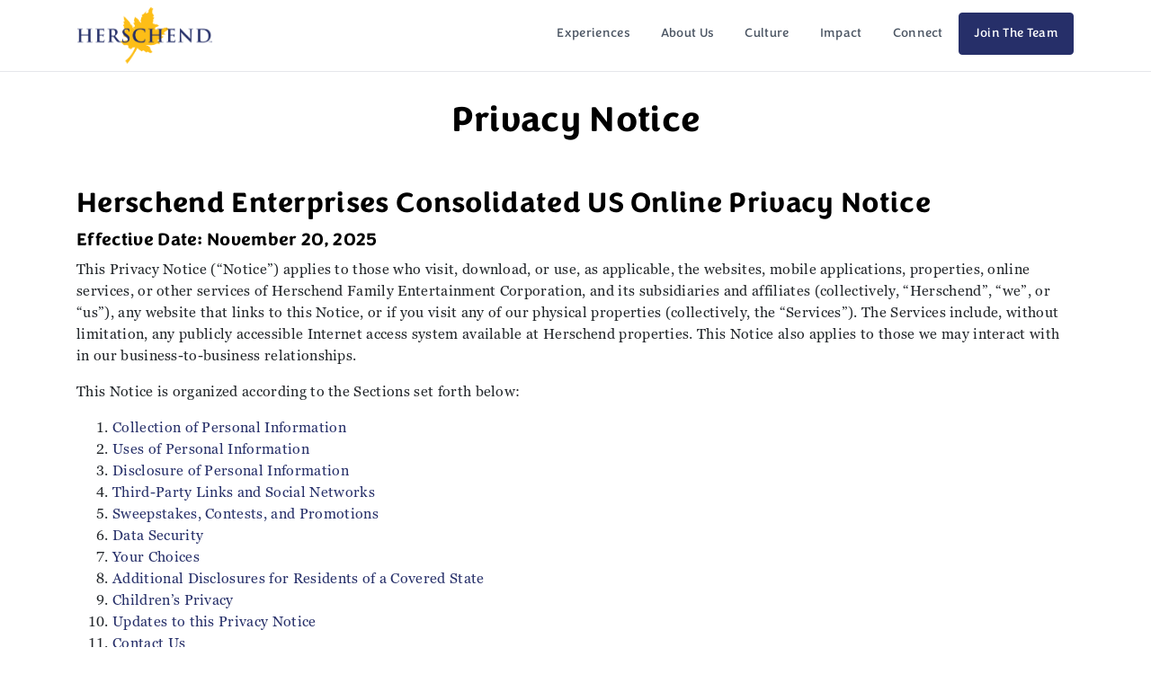

--- FILE ---
content_type: text/html; charset=utf-8
request_url: https://www.hfecorp.com/privacy/
body_size: 15934
content:

<!DOCTYPE html>
<html lang="en">
<head>
    <!-- titles -->
        <title>Privacy Notice</title>
        <meta itemprop="name" content="Privacy Notice">
        <meta property="og:title" content="Privacy Notice" />
    <meta property="og:site_name" content="Herschend">
    <meta http-equiv="Content-Type" content="text/html; charset=utf-8">
    <meta name="viewport" content="width=device-width, initial-scale=1">
    <!-- page meta -->
        <link rel="canonical" href="https://www.hfecorp.com/privacy/" />
        <meta property="og:url" content="https://www.hfecorp.com/privacy/" />
    <!-- opengraph specific -->
    <meta property="og:type" content="website">
        <meta property="og:locale" content="en-US" />      
        <meta property="og:image" content="https://www.hfecorp.com/media/12sjjwdg/smc_general_wildwoodgrove_600x400.png" />
        <link rel="shortcut icon" href="/media/wwxhsfoj/he_leaf_favicon.png" />
    <link rel="stylesheet" href="/css/bootstrap/4.6.1/bootstrap.min.css" />
    <script src="/scripts/jquery/3.5.1/jquery-min.js"></script>
    <script src="/scripts/bootstrap/4.6.1/bootstrap.bundle.min.js"></script>
    <link rel="stylesheet" href="/css/jQuery-UI/1.13.2/jquery-ui.min.css">
    <script src="/scripts/jQuery-UI/1.13.2/jquery-ui.min.js"></script>
    <script src="/scripts/OwlCarousel2/owl.carousel.min.js"></script>
    <link rel="stylesheet" href="/scripts/OwlCarousel2/assets/owl.carousel.min.css">
    <link rel="stylesheet" href="/scripts/OwlCarousel2/assets/owl.theme.default.min.css">
    <script src="/scripts/moment/moment.min.js"></script>
    <script src="/scripts/moment/moment-timezone.min.js"></script>
        <link rel="stylesheet" href="/css/fontawesome/6.7.2/all.min.css">
    <!-- brand styles -->
        <link id="brand-styles" rel="stylesheet" href="/css/compiled/he_new-main.css?v=2026.1.20.1" />
    
    <!-- umb forms dependencies -->
    <script src="/App_Plugins/UmbracoForms/Assets/promise-polyfill/dist/polyfill.min.js?v=13.6.0" type="application/javascript"></script><script src="/App_Plugins/UmbracoForms/Assets/aspnet-client-validation/dist/aspnet-validation.min.js?v=13.6.0" type="application/javascript"></script>
    <!-- global head content -->
    <style>
.hfe-offsetPanel {margin: 0 !important;}
.hfe-offsetPanel.offset-section {background-size: contain !important;background-position: top left !important;background-repeat: no-repeat;}
.hfe-offsetPanel.offset-section .content {background-color: #fff !important;}
a span.ds-only, a span.fas, .resultItem span.ds-only {font-family: "Font Awesome 6 Pro" !important;}
.hfe-hover-collage .card .card-body:hover, .hfe-hover-collage .card .card-body:focus {animation: none !important;}
.prefoot_container {padding: 2rem 1rem; background-color: #262f69}
.proplogorow {margin: auto; padding: 0.5rem;}
.logo a:hover svg path, .logo a:hover svg polygon{fill: #febe13;}
footer, footer .global-footer {background-color: #18215B;}
sup, sub {font-size: 0.5rem !important;line-height: 0.75 !important;}
.far, .fas {font-family: "Font Awesome 6 Pro" !important;}
.jumbotron-fluid.mobile-only {background-size: cover !important;}
.color-section .hfe-card-carousel .owl-nav button span, .color-section .hfe-card-carousel .owl-nav button span {color: #fff !important;}
.color-section .hfe-text-carousel .carousel-control-next-icon {background-image: url("data:image/svg+xml,%3csvg xmlns='http://www.w3.org/2000/svg' fill='%23ffffff' width='8' height='8' viewBox='0 0 8 8'%3e%3cpath d='M2.75 0l-1.5 1.5L3.75 4l-2.5 2.5L2.75 8l4-4-4-4z'/%3e%3c/svg%3e");}
.color-section .hfe-text-carousel .carousel-control-prev-icon {
    background-image: url("data:image/svg+xml,%3csvg xmlns='http://www.w3.org/2000/svg' fill='%23ffffff' width='8' height='8' viewBox='0 0 8 8'%3e%3cpath d='M5.25 0l-4 4 4 4 1.5-1.5L4.25 4l2.5-2.5L5.25 0z'/%3e%3c/svg%3e");
}
.color-section .sectionContents .btn-primary.ghost:hover  {color: #262f69 !important;}
@media (max-width: 768px) {
    .hfe-card-section .col-md-3, .hfe-card-section .col-md-4, .hfe-card-section .col-md-6 {margin-bottom: 1rem !important;}
}
</style>

<!-- bg osano cmp 20201023 -->
<script src="https://cmp.osano.com/16BcopRx5BK8V3lz/ad0b0729-e217-435c-be76-ae17be177bf3/osano.js"></script>
<!-- Google tag (gtag.js) -->
<script async src="https://www.googletagmanager.com/gtag/js?id=G-FGVB0B0PEG"></script>
<script>
  window.dataLayer = window.dataLayer || [];
  function gtag(){dataLayer.push(arguments);}
  gtag('js', new Date());

  gtag('config', 'G-FGVB0B0PEG');
</script>
<style>
/* osano custom */
.osano-cm-widget { display: none; }
</style>
    <!-- page head content -->
    

                              <script>!function(a){var e="https://s.go-mpulse.net/boomerang/",t="addEventListener";if("False"=="True")a.BOOMR_config=a.BOOMR_config||{},a.BOOMR_config.PageParams=a.BOOMR_config.PageParams||{},a.BOOMR_config.PageParams.pci=!0,e="https://s2.go-mpulse.net/boomerang/";if(window.BOOMR_API_key="MBTNQ-THYHF-EECM3-JCG96-WXLZE",function(){function n(e){a.BOOMR_onload=e&&e.timeStamp||(new Date).getTime()}if(!a.BOOMR||!a.BOOMR.version&&!a.BOOMR.snippetExecuted){a.BOOMR=a.BOOMR||{},a.BOOMR.snippetExecuted=!0;var i,_,o,r=document.createElement("iframe");if(a[t])a[t]("load",n,!1);else if(a.attachEvent)a.attachEvent("onload",n);r.src="javascript:void(0)",r.title="",r.role="presentation",(r.frameElement||r).style.cssText="width:0;height:0;border:0;display:none;",o=document.getElementsByTagName("script")[0],o.parentNode.insertBefore(r,o);try{_=r.contentWindow.document}catch(O){i=document.domain,r.src="javascript:var d=document.open();d.domain='"+i+"';void(0);",_=r.contentWindow.document}_.open()._l=function(){var a=this.createElement("script");if(i)this.domain=i;a.id="boomr-if-as",a.src=e+"MBTNQ-THYHF-EECM3-JCG96-WXLZE",BOOMR_lstart=(new Date).getTime(),this.body.appendChild(a)},_.write("<bo"+'dy onload="document._l();">'),_.close()}}(),"".length>0)if(a&&"performance"in a&&a.performance&&"function"==typeof a.performance.setResourceTimingBufferSize)a.performance.setResourceTimingBufferSize();!function(){if(BOOMR=a.BOOMR||{},BOOMR.plugins=BOOMR.plugins||{},!BOOMR.plugins.AK){var e=""=="true"?1:0,t="",n="aohqjfixzvmzm2l2ywna-f-e85136ebb-clientnsv4-s.akamaihd.net",i="false"=="true"?2:1,_={"ak.v":"39","ak.cp":"1343395","ak.ai":parseInt("821601",10),"ak.ol":"0","ak.cr":9,"ak.ipv":4,"ak.proto":"h2","ak.rid":"206e0b98","ak.r":38938,"ak.a2":e,"ak.m":"dscb","ak.n":"essl","ak.bpcip":"3.143.4.0","ak.cport":57242,"ak.gh":"23.55.170.169","ak.quicv":"","ak.tlsv":"tls1.3","ak.0rtt":"","ak.0rtt.ed":"","ak.csrc":"-","ak.acc":"","ak.t":"1769653658","ak.ak":"hOBiQwZUYzCg5VSAfCLimQ==EI7103RdEsJXzVgAGPUCnTJqgwgZeHKaeAWSTPOSq16NIXiQZkcbWOka4YXsz1rnkTS1Z1spAAHX/1mNqorxYZmdEtHGMAFyo2hIv/woFxqi1Yw4tHwo9jc5NG6iW2O6WYuwf7a48ha/jUTe8/l3p9ZZZSZLJ53q2oY8OFwygCbhQyw3AErmNt1CnjhqZpy+Di1DzBELTG/H2BL/Rvz5V4Rld0HWW3ljQkYdmqScJxPjC/SbDsXXOYRjnyHEWmO1le1mUGRWlnMiKCDt9zCpLyvOngLGpG/D2z6inQbhwgFooEVJBEQDngDOfegk3z42fDIxu2Tw6biVsB5BbJZeJ/NjG6Lm7RQkXqryxNlhZTmqPdCXQjsIYdATxu5EpdqCtJYqrTlMPew9mk3NHNt5SYeu56omEcM4QlLTQUmXic4=","ak.pv":"5","ak.dpoabenc":"","ak.tf":i};if(""!==t)_["ak.ruds"]=t;var o={i:!1,av:function(e){var t="http.initiator";if(e&&(!e[t]||"spa_hard"===e[t]))_["ak.feo"]=void 0!==a.aFeoApplied?1:0,BOOMR.addVar(_)},rv:function(){var a=["ak.bpcip","ak.cport","ak.cr","ak.csrc","ak.gh","ak.ipv","ak.m","ak.n","ak.ol","ak.proto","ak.quicv","ak.tlsv","ak.0rtt","ak.0rtt.ed","ak.r","ak.acc","ak.t","ak.tf"];BOOMR.removeVar(a)}};BOOMR.plugins.AK={akVars:_,akDNSPreFetchDomain:n,init:function(){if(!o.i){var a=BOOMR.subscribe;a("before_beacon",o.av,null,null),a("onbeacon",o.rv,null,null),o.i=!0}return this},is_complete:function(){return!0}}}}()}(window);</script></head>
<body class="he_new     ">
    <!-- global body start -->
    
    <!-- page body start -->
    
    <header>
            <!-- no simple nav -->



    <!-- site alerts -->
    <div id="alerts-container"></div>
    <!-- header nav -->
    <div class="navbar-wrapper">
        <div class="hfe-nav navbar header-container-item">
            <div class="header-left">
            <div class="navbar-logo">
                <a href="/">
                        <img src="/media/bvllanao/he25_general_logo_fullcolor.png" alt="" id="site-logo" class="header-logo" />
                </a>
            </div>
            </div>
            <div class="header-right">
            <div>
                <div class="utility-right navbar-light">
                    

                    <!-- hamburger -->
                    <button class="navbar-toggler mobile-only" type="button" data-toggle="collapse" data-target="#navbarResponsive" aria-controls="navbarResponsive" aria-expanded="false" aria-label="Toggle navigation"><span class="navbar-toggler-icon"></span></button>
                </div>
            </div>
            <!-- desktop menu -->
            <div class="desktop-only">
                <!-- primary nav -->
                <div class="primary-nav-container desktop-only">
                    <div class="contain">
                        <nav id="primary-nav" role="navigation">
                            <ul class="nav">
                                    <li class="nav-item link">
                                        <a class="nav-link btn no-radius" href="/experiences/">Experiences</a>
                                            <div class="subnav-container">
                                                
    <div class="umb-grid">
                <div class="grid-section">
        <div >
            <div class="bg-gradient "></div>

                <div class="container">
            <div class="row clearfix">
                        <div class="col-md-3 column">
                            <div  class="hfe-grid-column">



<div class="link-list">
        <div class="desktop-only">
                    <h4 style="font-size: 1rem;"><a href="/experiences/">Experiences</a></h4>
                <hr />
                <ul>
                        <li><a href="/experiences/?attractioncategory=ThemeParks#listing">Theme Parks</a></li>
                        <li><a href="/experiences/?attractioncategory=WaterParks#listing">Water Parks</a></li>
                        <li><a href="/experiences/?attractioncategory=Aquariums#listing">Aquariums</a></li>
                        <li><a href="/experiences/?attractioncategory=Destinations#listing">Destinations</a></li>
                        <li><a href="/experiences/?attractioncategory=GlobalEntertainment#listing">Global Entertainment</a></li>
                </ul>
            </div>        
            <div class="mobile-only">
                    <h4 style="font-size: 1rem;"><a href="/experiences/">Experiences</a> <a class="navbar-toggler mobile-only" style="display: inline-block!important;" data-toggle="collapse" data-target="#li_27943797" aria-controls="li_27943797" aria-expanded="false" aria-label="Toggle navigation"><span class="dropdown-toggle"></span></a></h4>
                <hr />
                <div class="collapse navbar-collapse" id="li_27943797">    
                    <ul class="navbar-nav ml-auto">
                            <li class="nav-item"><a href="/experiences/?attractioncategory=ThemeParks#listing" class="nav-link">Theme Parks</a></li>
                            <li class="nav-item"><a href="/experiences/?attractioncategory=WaterParks#listing" class="nav-link">Water Parks</a></li>
                            <li class="nav-item"><a href="/experiences/?attractioncategory=Aquariums#listing" class="nav-link">Aquariums</a></li>
                            <li class="nav-item"><a href="/experiences/?attractioncategory=Destinations#listing" class="nav-link">Destinations</a></li>
                            <li class="nav-item"><a href="/experiences/?attractioncategory=GlobalEntertainment#listing" class="nav-link">Global Entertainment</a></li>
                    </ul>
                </div>
            </div>          
</div>             

                            </div>
                        </div>
                        <div class="col-md-3 column">
                            <div  class="hfe-grid-column">



        <div class="col-sm- card-callout">
            <div class="card noshadow ">
                    <img loading="lazy" class="card-img-top img-fluid" src="https://hfe.widen.net/content/kk1sjvc1b3/jpeg/6.14.22_DWHR-139.jpg?crop=true&amp;keep=n&amp;q=100&amp;color=ffffffff&amp;u=plxdxf&amp;w=625&amp;h=355">

                    <div class="ribbon " style="background-color: transparent!important;">&nbsp;</div>
                <div class="card-body" style="min-height: 100px;">
                            <br />
                            <a href="/about/culture/" class="card-link">Heartspitality <span class="fas fa-chevron-right ds-hide"></span><span class="fa-regular fa-arrow-right-long ds-only"></span></a>

                </div>
            </div>
        </div>

                            </div>
                        </div>
                        <div class="col-md-3 column">
                            <div  class="hfe-grid-column">



        <div class="col-sm- card-callout">
            <div class="card noshadow ">
                    <img loading="lazy" class="card-img-top img-fluid" src="https://hfe.widen.net/content/3nmsfyyhec/jpeg/SMC23_GENERAL_HeartSongLodgeResort_Scope_Front.jpeg?w=625&amp;h=355&amp;keep=c&amp;crop=yes&amp;color=ffffff00&amp;quality=80&amp;u=plxdxf">

                    <div class="ribbon " style="background-color: transparent!important;">&nbsp;</div>
                <div class="card-body" style="min-height: 100px;">
                            <br />
                            <a href="/whats-new/" class="card-link">In The News <span class="fas fa-chevron-right ds-hide"></span><span class="fa-regular fa-arrow-right-long ds-only"></span></a>

                </div>
            </div>
        </div>

                            </div>
                        </div>
                        <div class="col-md-3 column">
                            <div  class="hfe-grid-column">



        <div class="col-sm- card-callout">
            <div class="card noshadow ">
                    <img loading="lazy" class="card-img-top img-fluid" src="https://hfe.widen.net/content/s8szjvinco/jpeg/6.14.22_DWHR-18.jpeg?w=625&amp;h=355&amp;keep=c&amp;crop=yes&amp;color=ffffff00&amp;quality=80&amp;u=plxdxf">

                    <div class="ribbon " style="background-color: transparent!important;">&nbsp;</div>
                <div class="card-body" style="min-height: 100px;">
                            <br />
                            <a href="/connect/careers/" class="card-link">Careers At Herschend <span class="fas fa-chevron-right ds-hide"></span><span class="fa-regular fa-arrow-right-long ds-only"></span></a>

                </div>
            </div>
        </div>

                            </div>
                        </div>
            </div>
                </div>
        </div>
                </div>
    </div>



                                            </div>
                                    </li>
                                    <li class="nav-item link">
                                        <a class="nav-link btn no-radius" href="/about/">About Us</a>
                                    </li>
                                    <li class="nav-item link">
                                        <a class="nav-link btn no-radius" href="/about/culture/">Culture</a>
                                    </li>
                                    <li class="nav-item link">
                                        <a class="nav-link btn no-radius" href="/about/culture/impact/">Impact</a>
                                    </li>
                                    <li class="nav-item link">
                                        <a class="nav-link btn no-radius" href="/connect/">Connect</a>
                                            <div class="subnav-container">
                                                
    <div class="umb-grid">
                <div class="grid-section">
        <div >
            <div class="bg-gradient "></div>

                <div class="container">
            <div class="row clearfix">
                        <div class="col-md-4 column">
                            <div  class="hfe-grid-column">



<div class="link-list">
        <div class="desktop-only">
                    <h4 style="font-size: 1rem;"><a href="/connect/">Connect With Us</a></h4>
                <hr />
                <ul>
                        <li><a href="/connect/careers/">Careers</a></li>
                        <li><a href="/about/our-partners/">Our Partners</a></li>
                        <li><a href="/whats-new/">Newsroom</a></li>
                        <li><a href="/blog/">The Herschend Happenings Blog</a></li>
                        <li><a href="/connect/contact-us/">Contact Us</a></li>
                </ul>
            </div>        
            <div class="mobile-only">
                    <h4 style="font-size: 1rem;"><a href="/connect/">Connect With Us</a> <a class="navbar-toggler mobile-only" style="display: inline-block!important;" data-toggle="collapse" data-target="#li_22077473" aria-controls="li_22077473" aria-expanded="false" aria-label="Toggle navigation"><span class="dropdown-toggle"></span></a></h4>
                <hr />
                <div class="collapse navbar-collapse" id="li_22077473">    
                    <ul class="navbar-nav ml-auto">
                            <li class="nav-item"><a href="/connect/careers/" class="nav-link">Careers</a></li>
                            <li class="nav-item"><a href="/about/our-partners/" class="nav-link">Our Partners</a></li>
                            <li class="nav-item"><a href="/whats-new/" class="nav-link">Newsroom</a></li>
                            <li class="nav-item"><a href="/blog/" class="nav-link">The Herschend Happenings Blog</a></li>
                            <li class="nav-item"><a href="/connect/contact-us/" class="nav-link">Contact Us</a></li>
                    </ul>
                </div>
            </div>          
</div>             

                            </div>
                        </div>
                        <div class="col-md-4 column">
                            <div  class="hfe-grid-column">



        <div class="col-sm- card-callout">
            <div class="card noshadow ">
                    <img loading="lazy" class="card-img-top img-fluid" src="https://hfe.widen.net/content/kk1sjvc1b3/jpeg/6.14.22_DWHR-139.jpg?crop=true&amp;keep=n&amp;q=100&amp;color=ffffffff&amp;u=plxdxf&amp;w=625&amp;h=355">

                    <div class="ribbon " style="background-color: transparent!important;">&nbsp;</div>
                <div class="card-body" style="min-height: 100px;">
                            <br />
                            <a href="/about/culture/" class="card-link">Culture At Herschend <span class="fas fa-chevron-right ds-hide"></span><span class="fa-regular fa-arrow-right-long ds-only"></span></a>

                </div>
            </div>
        </div>

                            </div>
                        </div>
                        <div class="col-md-4 column">
                            <div  class="hfe-grid-column">



        <div class="col-sm- card-callout">
            <div class="card noshadow ">
                    <img loading="lazy" class="card-img-top img-fluid" src="https://hfe.widen.net/content/fyboiqh15q/jpeg/Wildfire%20Sunset%20%281%29%20%282%29.jpeg?w=625&amp;h=355&amp;keep=c&amp;crop=yes&amp;color=ffffff00&amp;quality=80&amp;u=plxdxf">

                    <div class="ribbon " style="background-color: transparent!important;">&nbsp;</div>
                <div class="card-body" style="min-height: 100px;">
                            <br />
                            <a href="/experiences/" class="card-link">Experiences At Herschend <span class="fas fa-chevron-right ds-hide"></span><span class="fa-regular fa-arrow-right-long ds-only"></span></a>

                </div>
            </div>
        </div>

                            </div>
                        </div>
            </div>
                </div>
        </div>
                </div>
    </div>



                                            </div>
                                    </li>
                                    <li class="nav-item cta">
                                        <a class="nav-link btn btn-secondary" href="/connect/careers/">Join The Team</a>
                                    </li>
                            </ul>
                        </nav>
                    </div>
                </div>
            </div>
            </div>
        </div>
    </div>
    <!-- mobile menu -->
    <div class="mobile-only">
        <div class="collapse navbar-collapse hfe-mobile-menu" id="navbarResponsive">
            <div class="hfe-accordions mobile-menu" style="margin: 0;">
                <div class="row">
                    <div class="accordion" id="mobile_menu">
                                <div class="accord">
                                    <div class="accord-header">
                                        <button class="btn btn-link" type="button" data-toggle="collapse" data-target="#mobile-subnav-18802450">
                                            <a class="nav-link" href="/experiences/">Experiences</a>
                                            <span style="float: right;" class="fas fa-plus"></span><span style="float: right;display: none;" class="fas fa-minus"></span>
                                        </button>
                                    </div>
                                </div>
                                <div id="mobile-subnav-18802450" class="collapse" aria-labelledby="#mobile-menu">
                                    <div class="accord-body">
                                        <div class="subnav-container-mobile">
                                            
    <div class="umb-grid">
                <div class="grid-section">
        <div >
            <div class="bg-gradient "></div>

                <div class="container">
            <div class="row clearfix">
                        <div class="col-md-3 column">
                            <div  class="hfe-grid-column">



<div class="link-list">
        <div class="desktop-only">
                    <h4 style="font-size: 1rem;"><a href="/experiences/">Experiences</a></h4>
                <hr />
                <ul>
                        <li><a href="/experiences/?attractioncategory=ThemeParks#listing">Theme Parks</a></li>
                        <li><a href="/experiences/?attractioncategory=WaterParks#listing">Water Parks</a></li>
                        <li><a href="/experiences/?attractioncategory=Aquariums#listing">Aquariums</a></li>
                        <li><a href="/experiences/?attractioncategory=Destinations#listing">Destinations</a></li>
                        <li><a href="/experiences/?attractioncategory=GlobalEntertainment#listing">Global Entertainment</a></li>
                </ul>
            </div>        
            <div class="mobile-only">
                    <h4 style="font-size: 1rem;"><a href="/experiences/">Experiences</a> <a class="navbar-toggler mobile-only" style="display: inline-block!important;" data-toggle="collapse" data-target="#li_15171889" aria-controls="li_15171889" aria-expanded="false" aria-label="Toggle navigation"><span class="dropdown-toggle"></span></a></h4>
                <hr />
                <div class="collapse navbar-collapse" id="li_15171889">    
                    <ul class="navbar-nav ml-auto">
                            <li class="nav-item"><a href="/experiences/?attractioncategory=ThemeParks#listing" class="nav-link">Theme Parks</a></li>
                            <li class="nav-item"><a href="/experiences/?attractioncategory=WaterParks#listing" class="nav-link">Water Parks</a></li>
                            <li class="nav-item"><a href="/experiences/?attractioncategory=Aquariums#listing" class="nav-link">Aquariums</a></li>
                            <li class="nav-item"><a href="/experiences/?attractioncategory=Destinations#listing" class="nav-link">Destinations</a></li>
                            <li class="nav-item"><a href="/experiences/?attractioncategory=GlobalEntertainment#listing" class="nav-link">Global Entertainment</a></li>
                    </ul>
                </div>
            </div>          
</div>             

                            </div>
                        </div>
                        <div class="col-md-3 column">
                            <div  class="hfe-grid-column">



        <div class="col-sm- card-callout">
            <div class="card noshadow ">
                    <img loading="lazy" class="card-img-top img-fluid" src="https://hfe.widen.net/content/kk1sjvc1b3/jpeg/6.14.22_DWHR-139.jpg?crop=true&amp;keep=n&amp;q=100&amp;color=ffffffff&amp;u=plxdxf&amp;w=625&amp;h=355">

                    <div class="ribbon " style="background-color: transparent!important;">&nbsp;</div>
                <div class="card-body" style="min-height: 100px;">
                            <br />
                            <a href="/about/culture/" class="card-link">Heartspitality <span class="fas fa-chevron-right ds-hide"></span><span class="fa-regular fa-arrow-right-long ds-only"></span></a>

                </div>
            </div>
        </div>

                            </div>
                        </div>
                        <div class="col-md-3 column">
                            <div  class="hfe-grid-column">



        <div class="col-sm- card-callout">
            <div class="card noshadow ">
                    <img loading="lazy" class="card-img-top img-fluid" src="https://hfe.widen.net/content/3nmsfyyhec/jpeg/SMC23_GENERAL_HeartSongLodgeResort_Scope_Front.jpeg?w=625&amp;h=355&amp;keep=c&amp;crop=yes&amp;color=ffffff00&amp;quality=80&amp;u=plxdxf">

                    <div class="ribbon " style="background-color: transparent!important;">&nbsp;</div>
                <div class="card-body" style="min-height: 100px;">
                            <br />
                            <a href="/whats-new/" class="card-link">In The News <span class="fas fa-chevron-right ds-hide"></span><span class="fa-regular fa-arrow-right-long ds-only"></span></a>

                </div>
            </div>
        </div>

                            </div>
                        </div>
                        <div class="col-md-3 column">
                            <div  class="hfe-grid-column">



        <div class="col-sm- card-callout">
            <div class="card noshadow ">
                    <img loading="lazy" class="card-img-top img-fluid" src="https://hfe.widen.net/content/s8szjvinco/jpeg/6.14.22_DWHR-18.jpeg?w=625&amp;h=355&amp;keep=c&amp;crop=yes&amp;color=ffffff00&amp;quality=80&amp;u=plxdxf">

                    <div class="ribbon " style="background-color: transparent!important;">&nbsp;</div>
                <div class="card-body" style="min-height: 100px;">
                            <br />
                            <a href="/connect/careers/" class="card-link">Careers At Herschend <span class="fas fa-chevron-right ds-hide"></span><span class="fa-regular fa-arrow-right-long ds-only"></span></a>

                </div>
            </div>
        </div>

                            </div>
                        </div>
            </div>
                </div>
        </div>
                </div>
    </div>



                                        </div>
                                    </div>
                                </div>
                                <div class="accord">
                                    <div class="accord-header">
                                        <button class="btn btn-link" type="button">
                                            <a class="nav-link" href="/about/">About Us</a>
                                        </button>
                                    </div>
                                </div>
                                <div class="accord">
                                    <div class="accord-header">
                                        <button class="btn btn-link" type="button">
                                            <a class="nav-link" href="/about/culture/">Culture</a>
                                        </button>
                                    </div>
                                </div>
                                <div class="accord">
                                    <div class="accord-header">
                                        <button class="btn btn-link" type="button">
                                            <a class="nav-link" href="/about/culture/impact/">Impact</a>
                                        </button>
                                    </div>
                                </div>
                                <div class="accord">
                                    <div class="accord-header">
                                        <button class="btn btn-link" type="button" data-toggle="collapse" data-target="#mobile-subnav-43052138">
                                            <a class="nav-link" href="/connect/">Connect</a>
                                            <span style="float: right;" class="fas fa-plus"></span><span style="float: right;display: none;" class="fas fa-minus"></span>
                                        </button>
                                    </div>
                                </div>
                                <div id="mobile-subnav-43052138" class="collapse" aria-labelledby="#mobile-menu">
                                    <div class="accord-body">
                                        <div class="subnav-container-mobile">
                                            
    <div class="umb-grid">
                <div class="grid-section">
        <div >
            <div class="bg-gradient "></div>

                <div class="container">
            <div class="row clearfix">
                        <div class="col-md-4 column">
                            <div  class="hfe-grid-column">



<div class="link-list">
        <div class="desktop-only">
                    <h4 style="font-size: 1rem;"><a href="/connect/">Connect With Us</a></h4>
                <hr />
                <ul>
                        <li><a href="/connect/careers/">Careers</a></li>
                        <li><a href="/about/our-partners/">Our Partners</a></li>
                        <li><a href="/whats-new/">Newsroom</a></li>
                        <li><a href="/blog/">The Herschend Happenings Blog</a></li>
                        <li><a href="/connect/contact-us/">Contact Us</a></li>
                </ul>
            </div>        
            <div class="mobile-only">
                    <h4 style="font-size: 1rem;"><a href="/connect/">Connect With Us</a> <a class="navbar-toggler mobile-only" style="display: inline-block!important;" data-toggle="collapse" data-target="#li_17578661" aria-controls="li_17578661" aria-expanded="false" aria-label="Toggle navigation"><span class="dropdown-toggle"></span></a></h4>
                <hr />
                <div class="collapse navbar-collapse" id="li_17578661">    
                    <ul class="navbar-nav ml-auto">
                            <li class="nav-item"><a href="/connect/careers/" class="nav-link">Careers</a></li>
                            <li class="nav-item"><a href="/about/our-partners/" class="nav-link">Our Partners</a></li>
                            <li class="nav-item"><a href="/whats-new/" class="nav-link">Newsroom</a></li>
                            <li class="nav-item"><a href="/blog/" class="nav-link">The Herschend Happenings Blog</a></li>
                            <li class="nav-item"><a href="/connect/contact-us/" class="nav-link">Contact Us</a></li>
                    </ul>
                </div>
            </div>          
</div>             

                            </div>
                        </div>
                        <div class="col-md-4 column">
                            <div  class="hfe-grid-column">



        <div class="col-sm- card-callout">
            <div class="card noshadow ">
                    <img loading="lazy" class="card-img-top img-fluid" src="https://hfe.widen.net/content/kk1sjvc1b3/jpeg/6.14.22_DWHR-139.jpg?crop=true&amp;keep=n&amp;q=100&amp;color=ffffffff&amp;u=plxdxf&amp;w=625&amp;h=355">

                    <div class="ribbon " style="background-color: transparent!important;">&nbsp;</div>
                <div class="card-body" style="min-height: 100px;">
                            <br />
                            <a href="/about/culture/" class="card-link">Culture At Herschend <span class="fas fa-chevron-right ds-hide"></span><span class="fa-regular fa-arrow-right-long ds-only"></span></a>

                </div>
            </div>
        </div>

                            </div>
                        </div>
                        <div class="col-md-4 column">
                            <div  class="hfe-grid-column">



        <div class="col-sm- card-callout">
            <div class="card noshadow ">
                    <img loading="lazy" class="card-img-top img-fluid" src="https://hfe.widen.net/content/fyboiqh15q/jpeg/Wildfire%20Sunset%20%281%29%20%282%29.jpeg?w=625&amp;h=355&amp;keep=c&amp;crop=yes&amp;color=ffffff00&amp;quality=80&amp;u=plxdxf">

                    <div class="ribbon " style="background-color: transparent!important;">&nbsp;</div>
                <div class="card-body" style="min-height: 100px;">
                            <br />
                            <a href="/experiences/" class="card-link">Experiences At Herschend <span class="fas fa-chevron-right ds-hide"></span><span class="fa-regular fa-arrow-right-long ds-only"></span></a>

                </div>
            </div>
        </div>

                            </div>
                        </div>
            </div>
                </div>
        </div>
                </div>
    </div>



                                        </div>
                                    </div>
                                </div>
                                <div class="accord">
                                    <div class="accord-header">
                                        <button class="btn btn-link" type="button">
                                            <a class="nav-link" href="/connect/careers/">Join The Team</a>
                                        </button>
                                    </div>
                                </div>
                    </div>
                </div>
            </div>
        </div>
    </div>
    </header>

    


    <div class="umb-grid">
                <div class="grid-section">
        <div data-wrapper="1">
            <div class="bg-gradient "></div>

                <div class="container">
            <div class="row clearfix">
                        <div class="col-md-12 column">
                            <div  class="hfe-grid-fullwidth">



    <a name="privacy" id="privacy"></a>
    <div style="background-image: url('');background-color: ">

        <div class="hfe-sectionHeader" style="text-align: center;">
            <div class="ds-wrapper">
                <div class="sectionContents">
                    <div class="sectionDetails">
                        <H1>Privacy Notice</H1>
                        <p></p>
                    </div>
                </div>
            </div>
        </div>
    </div>




<h2>Herschend Enterprises Consolidated US Online Privacy Notice</h2>
<h5>Effective Date: November 20, 2025</h5>
<p>This Privacy Notice (“Notice”) applies to those who visit, download, or use, as applicable, the websites, mobile applications, properties, online services, or other services of Herschend Family Entertainment Corporation, and its subsidiaries and affiliates (collectively, “Herschend”, “we”, or “us”), any website that links to this Notice, or if you visit any of our physical properties (collectively, the “Services”). The Services include, without limitation, any publicly accessible Internet access system available at Herschend properties. This Notice also applies to those we may interact with in our business-to-business relationships.</p>
<p>This Notice is organized according to the Sections set forth below:</p>
<ol>
<li><a href="#infogathered">Collection of Personal Information</a></li>
<li><a href="#usemyinfo">Uses of Personal Information</a></li>
<li><a href="#disclosure">Disclosure of Personal Information</a></li>
<li><a href="#social">Third-Party Links and Social Networks</a></li>
<li><a href="#sweeps">Sweepstakes, Contests, and Promotions</a></li>
<li><a href="#security">Data Security</a></li>
<li><a href="#yourchoices">Your Choices</a></li>
<li><a href="#coveredstates">Additional Disclosures for Residents of a Covered State</a></li>
<li><a href="#childrenprivacy">Children’s Privacy</a></li>
<li><a href="#updates">Updates to this Privacy Notice</a></li>
<li><a href="#contact">Contact Us </a></li>
</ol>
<p><br><br></p>
<h3><a id="infogathered" name="infogathered"></a>1. COLLECTION OF PERSONAL INFORMATION</h3>
<p>We collect information that identifies, relates to, describes, references, is capable of being associated with, or could reasonably be linked, directly or indirectly, with you individually or your device or devices (“personal information”). For clarity, personal information does not include de-identified or aggregated information about a consumer or device.</p>
<p><u>Information You Give Us.</u>We may collect personal information directly from you when you use our Services. For example, we may collect personal information such as your first and last name, home or other physical address, email address, telephone number, or information about your interactions with us or others. We (or a vendor on our behalf) may also collect payment information when you conduct a transaction with us. We may collect your personal information when you:</p>
<ul>
<li>visit or use our Services;</li>
<li>purchase tickets or passes or other items, register for events, book reservations, visit one of our properties, or otherwise engage in other transactions with us;</li>
<li>communicate with us, such as to provide feedback, ask for additional information, complete an online survey, provide documentation, request support or service, or ask for additional information;</li>
<li>register for or manage an account with us; or</li>
<li>subscribe to newsletters, email lists, text messaging, push notifications, or other content we provide.</li>
</ul>
<p><u>Information We Collect Automatically.</u> We, and our vendors, may use tracking technologies to collect personal information about your online activities through the use of cookies, clear GIFs or web beacons, local shared objects or pixels (“tracking technologies). These tracking technologies may collect your IP address, device identifiers, user preferences, approximate geolocation, the pages you click on, the website you visited immediately beforehand, and details about how you interact with our websites (including clicks, cursor movement, scrolls, and keystroke activity).</p>
<p>We may use these tracking technologies for various purposes, including to provide functionality on our online Services, help us route traffic between servers, understand how our online Services are performing, how visitors use our online Services, improve features and content on our online Services, and for advertising purposes. For example, we may use the following technologies for the following purposes:</p>
<ul>
<li>We may use the Meta Pixel to collect or receive information on our online Services and use that information to target and deliver ads.</li>
<li>We may use Facebook Custom Audiences to assist us with our advertising goals. You may opt out of Facebook Custom Audiences by logging into your Facebook account and changing your privacy or advertising settings.</li>
<li>We may use Microsoft tools to collect or receive information on our online Services and use that information to target ads and to understand how you use our Services. For information on how Microsoft collects and uses personal information, <a rel="noopener" href="https://www.microsoft.com/en-us/privacy/privacystatement" target="_blank">click here</a>.</li>
<li>We may use Adobe Analytics to understand how visitors use our online Services. For more information on how Adobe uses data collected through tracking technologies, <a rel="noopener" href="https://www.adobe.com/privacy/experience-cloud.html" target="_blank">click here</a>. To opt out of Adobe Analytics, <a rel="noopener" href="https://www.adobe.com/privacy/opt-out.html#4" target="_blank">click here</a>.</li>
<li>We use Google Analytics to understand how visitors use our online Services. You can learn more about how Google Analytics collects and processes data at “How Google uses information from sites or apps that use our services” and in the <a rel="noopener" href="https://policies.google.com/technologies/partner-sites" target="_blank">Google Privacy Policy</a>. You can opt out of Google Analytics’ by visiting Google’s tool <a rel="noopener" href="https://tools.google.com/dlpage/gaoptout/" target="_blank">here</a>.</li>
<li>In some cases, we may integrate the analytics services we use with certain advertising services that are also made available by our analytics providers. For example, we integrate Google Analytics with the following Google advertising features:
<ul>
<li>Remarketing with Google Analytics</li>
<li>Cross Device Remarketing &amp; Reporting</li>
<li>Google Analytics Demographics &amp; Interest Reporting</li>
<li>Google Display Network Impression Reporting</li>
</ul>
</li>
<li>You can opt-out of Google Analytics advertising features directly with Google through its Ads Settings and Ad Settings for mobile apps. To adjust your Google advertising settings, visit <a target="_blank">adssettings.google.com</a>.</li>
</ul>
<p>We or other parties may collect personal information about your online activities over time and across different websites when you use our online Services. Your web browser may have settings that allow you to transmit a “Do Not Track” signal when you visit various websites or use online services. Like many websites, our online Services are not designed to respond to “Do Not Track” signals received from browsers. Certain analytics and advertising vendors may participate in the Digital Advertising Alliance (“DAA”) AdChoices Program and may display an Advertising Option Icon for Interest-based Ads that links to an opt-out tool which allows you to exercise certain choices regarding targeting. You can learn more about the DAA AdChoices Program at <a target="_blank">https://youradchoices.com/control</a>. Please be aware that, even if you are able to opt out of certain kinds of interest-based ads, you may continue to receive non-personalized ads.</p>
<p><u>Personal Information from Other Sources</u>. We may obtain personal information about you from other parties. These may include public databases, social networks, other parties that interact with us in connection with the Services we offer, or that interact with us to understand the success of our marketing strategies.</p>
<p> </p>
<h3><a id="usemyinfo" name="usemyinfo"></a>2. USES OF PERSONAL INFORMATION</h3>
<p>We, and others acting on our behalf, may use personal information for a variety of business purposes as described below.</p>
<p><u>Operate and Support our Services</u>. We may use your personal information for other business purposes. For example, we may use personal information to provide you with information and notices concerning services you have requested, to send you information on new features, to notify you about changes to our terms, conditions, and policies, to provide support and assistance that you request, or to diagnose or address technical problems in the operation of our Services or other services.</p>
<p><u>Facilitate Account Creation and Support</u>. If you establish an account with us, we may use personal information about you to manage or support your account. If you choose to link your account with us to a third-party account (such as your Google, Apple, or social network accounts), we use the information you allowed us to collect from those parties to facilitate account creation, the logon process, and to provide account related support.</p>
<p><u>Advertise and Promote Products and Services</u>. We may use your personal information to market, advertise, offer, provide, or personalize products and services from us. For example, we may customize content, advertising, communications, and promotions to reflect your preferences, interests, or prior interactions with us and others.</p>
<p><u>Deliver Targeting Advertising</u>. We may use your personal information to develop and display content and advertising (and work with other parties who do so) tailored to your interests and/or location and to measure its effectiveness.</p>
<p><u>Fulfill and Manage Orders</u>. We may use personal information to provide our Services to you, including fulfilling and managing orders, payments, returns, and exchanges and to otherwise carry out our contractual obligations.</p>
<p><u>Communication</u>. We may use your personal information to contact you through telephone, text, email, chat, or other means as permitted by law.</p>
<p><u>Improve and Evolve our Services</u>. We may use personal information to evaluate and improve our Services, including researching, analyzing, and developing new products and services. We may also use your personal information to request feedback and to contact you about your use of our Services.</p>
<p><u>Protect Ourselves and Others</u>. We may use your personal information to protect our own and others’ rights and property, including protection of our affiliates, customers, and members of the public, and for the safety and security of our Services including preventing fraud, theft, and injury to you, us, or others. We may also use your personal information to enforce the terms, conditions, and policies of our Services or other agreement with you.</p>
<p><u>Compliance with Laws</u>. We may use your personal information to comply with law (including cooperation with regulators or officials), to obtain legal advice, and respond to subpoenas or other legal requests.</p>
<p><u>In Connection with a Business Transaction</u>. We may use your personal information as part of a business transaction including in the event we sell or transfer all or a portion of our business assets (e.g., further to a merger, reorganization, liquidation, or any other business transaction), including negotiations of such transactions.</p>
<p><u>With your Consent</u>. We may also use your personal information for any other purpose with your consent.</p>
<p> </p>
<h3><a id="disclosure" name="disclosure"></a>3. DISCLOSURE OF PERSONAL INFORMATIONN</h3>
<p><u>Affiliates and Subsidiaries</u>. We may disclose personal information with our corporate affiliates (meaning our parent company and any subsidiaries, or other companies that we control or that are under common control with us) for their business purposes, to provide services, or to perform marketing.</p>
<p><u>With our Vendors</u>. We may disclose personal information with vendors who help us operate our business or provide services on our behalf and who require access to such information to do so. For example, our vendors may include those who may provide payment processing services, email delivery services, help us verify identities and backgrounds, those who help us handle your account or provide customer service, and others.</p>
<p><u>With our Business Partners</u>. We may disclose personal information with our business partners including to provide you with other products and services that may interest you. We may also participate in joint ventures with others, and we may disclose information as part of such joint ventures.</p>
<p><u>Advertising and Analytics</u>. We may disclose personal information to analytics companies and advertising networks for the purposes of ad targeting, remarketing, and customized advertising content.</p>
<p><u>Compliance with Laws</u>. We may disclose your personal information where we are legally required to do so in order to comply with applicable law, governmental requests, a judicial proceeding or legal process, such as in response to a court order or a subpoena (including in response to public authorities to meet national security or law enforcement requirements).</p>
<p><u>Legal Rights</u>. We may disclose your personal information where we believe it is necessary to investigate, prevent, or take action regarding potential violations of our policies, suspected fraud, situations involving potential threats to the safety of any person, illegal activities, or as evidence in litigation in which we are involved.</p>
<p><u>In Connection with a Business Transaction</u>. We may disclose personal information collected via the Services in connection with, or during the negotiations of, the financing, sale, or merger of our business or the transfer of all or any of our assets.</p>
<p>To the extent we grant external parties access to information collected via our mobile applications, they are expected to follow privacy practices no less protective than our practices. We do not share information you provide to enroll in our text messaging services or programs with third parties for those third parties’ own marketing purposes. We may share your text messaging opt-in information or consent status with service providers that help us administer our text messaging services, including but not limited to platform providers, phone companies, and other vendors who assist us in the delivery of text messages.</p>
<p> </p>
<h3><a id="social" name="social"></a>4. THIRD-PARTY LINKS AND SOCIAL NETWORKS</h3>
<p>This Notice does not apply to websites operated by external parties. These other parties may have their own privacy policies governing their use of information. We recommend reviewing the privacy policy of these third-party websites. We are not responsible for the privacy practices of these third-party websites, including those who may advertise on our online Services but are otherwise unaffiliated with us.</p>
<p>Keep in mind that any personal information that you choose to disclose on a third-party platform such as a social network site is not subject to this Notice, rather it is subject to the policies of such party. This is true even if such information is shared on a page, channel, area, or portion of such third-party platform that contains any Herschend marks, or brands or that is dedicated to any Herschend property, marks, or brands.</p>
<p><u>Social Networks</u>. We may collect your personal information when you interact with us on social networks (such as Facebook and Instagram) or other third-party online services (each, a “Social Network”). If you choose to use a Social Network, personal information from those Social Networks may be made available to us. By connecting a Social Network account with our Services, you understand that we may access and retain personal information relating to that account.</p>
<p> </p>
<h3><a id="sweeps" name="sweeps"></a>5. SWEEPSTAKES, CONTESTS, AND PROMOTIONS</h3>
<p>We may operate sweepstakes, contests, raffles, and similar promotions (each, a promotion), including promotions that are jointly sponsored or offered by other parties. Participating in a promotion may require submitting personal information. If you choose to participate in a promotion, your personal information may be disclosed to these parties as described in the terms applicable to that promotion.</p>
<p> </p>
<h3><a id="security" name="security"></a>6. DATA SECURITY</h3>
<p>We maintain reasonable administrative, technical, and physical safeguards designed to protect the personal information you provide us through our Services. However, you should understand that no safeguards guarantee 100% security and that any use of our Services and transmission of personal information to our Services is at your own risk.</p>
<p> </p>
<h3><a id="yourchoices" name="yourchoices"></a>7. YOUR CHOICES</h3>
<p>You may limit and control the information provided to us in a number of ways. However, please keep in mind that you may not be able to use all features of our Services if you limit the information you disclose to us.</p>
<ul>
<li>You may update information provided in your online account by logging on to your account and editing that information.</li>
<li>You may unsubscribe from promotional emails from us by following the unsubscribe link included in each such email or visit the following link to unsubscribe: <a rel="noopener" href="https://www.hfecorp.com/unsubscribe" target="_blank">www.hfecorp.com/unsubscribe</a>.</li>
<li>You can change your mobile application permission settings at any time through your device. Depending on the mobile application and your permission settings, the mobile application may have access to your location or send you notifications.</li>
</ul>
<p> </p>
<h3><a id="coveredstates" name="coveredstates"></a>8. ADDITIONAL DISCLOSURES FOR RESIDENTS OF A COVERED STATE</h3>
<p>This section supplements the other parts of our Notice and provides additional disclosures for consumers who reside in California, Colorado, Connecticut, Delaware, Indiana, Iowa, Kentucky, Maryland, Minnesota, Montana, Nebraska, New Hampshire, New Jersey, Oregon, Rhode Island, Tennessee, Texas, Utah, and Virginia (each, a “Covered State”). Unless otherwise noted, the disclosures described in this Section 8 cover our practices for the prior 12 months as well as our current practices.</p>
<h4>A. <u>Personal Information Collection, Use, and Disclosure</u></h4>
<p>We may collect the categories of personal information that are indicated in the chart below. The chart also indicates our purposes for collecting, using, and disclosing each category of personal information. Please note that the specific pieces of personal information we collect, use, and disclose may vary depending on your relationship with us and how you interact with us and may not include all the examples listed.</p>
<ul>
<li>To provide our Services and products, such as providing tickets or the experiences you request</li>
<li>To understand your preferences, make recommendations, and deliver personalized offers and communications</li>
<li>To operate our business, complete transactions, and comply with legal requirements</li>
<li>To develop and improve our Services</li>
<li>For safety and security purposes</li>
</ul>
<table border="1" style="padding: .25rem;">
<tbody>
<tr>
<td style="padding: .25rem;"><strong>Category of Personal Information</strong></td>
<td style="padding: .25rem;"><strong>Purposes for Collection, Use, and Disclosure</strong></td>
</tr>
<tr>
<td style="padding: .25rem;">Identifiers, such as name, email address, postal address, or other similar identifiers</td>
</tr>
<tr>
<td style="padding: .25rem;">Characteristics of protected classifications under state or federal law, such as age, gender, and disability status</td>
<td style="padding: .25rem;">
<ul>
<li>To provide our Services and products, such as providing tickets or the experiences you request</li>
<li>To understand your preferences, make recommendations, and deliver personalized offers and communications</li>
<li>To operate our business, complete transactions, and comply with legal requirements</li>
<li>To develop and improve our Services</li>
</ul>
</td>
</tr>
<tr>
<td style="padding: .25rem;">Commercial information, such as products or services you have purchased</td>
<td style="padding: .25rem;">
<ul>
<li>To provide our Services and products, such as providing tickets or the experiences you request</li>
<li>To understand your preferences, make recommendations, and deliver personalized offers and communications</li>
<li>To operate our business, complete transactions, and comply with legal requirements</li>
<li>To develop and improve our Services</li>
</ul>
</td>
</tr>
<tr>
<td style="padding: .25rem;">Personal records such as a phone number, signature, or health-related information</td>
<td style="padding: .25rem;">
<ul>
<li>To provide our Services and products, such as providing tickets or the experiences you request</li>
<li>To operate our business, complete transactions, and comply with legal requirements</li>
<li>To develop and improve our Services</li>
<li>For safety and security purposes</li>
</ul>
</td>
</tr>
<tr>
<td style="padding: .25rem;">Internet or other electronic network activity, such as IP address, and other network related information</td>
<td style="padding: .25rem;">
<ul>
<li>To understand your preferences, make recommendations, and deliver personalized offers and communications</li>
<li>To operate our business, complete transactions, and comply with legal requirements</li>
<li>To develop and improve our Services</li>
<li>For safety and security purposes</li>
</ul>
</td>
</tr>
<tr>
<td style="padding: .25rem;">Geolocation information, such as your IP address</td>
<td style="padding: .25rem;">
<ul>
<li>To understand your preferences, make recommendations, and deliver personalized offers and communications</li>
<li>To operate our business and comply with legal requirements • To develop and improve our Services</li>
<li>For safety and security purposes</li>
</ul>
</td>
</tr>
<tr>
<td style="padding: .25rem;">Inferences, such as preferences</td>
<td style="padding: .25rem;">
<ul>
<li>To understand your preferences, make recommendations, and deliver personalized offers and communications</li>
<li>To develop and improve our Services</li>
</ul>
</td>
</tr>
<tr>
<td style="padding: .25rem;">Sensory data, including audio and visual data such as audio recordings of customer calls and CCTV footage</td>
<td style="padding: .25rem;">
<ul>
<li>To provide our Services and products</li>
<li>To operate our business, complete transactions, and comply with legal requirements</li>
<li>To develop and improve our Services</li>
<li>For safety and security purposes</li>
</ul>
</td>
</tr>
<tr>
<td style="padding: .25rem;">Professional or other employment-related information, such as your employer</td>
<td style="padding: .25rem;">
<ul>
<li>To provide our Services and products, such as providing corporate rates or experiences you request</li>
<li>To operate our business, complete transactions, and comply with legal requirements</li>
<li>To develop and improve our Services</li>
</ul>
</td>
</tr>
</tbody>
</table>
<p>Some of the personal information we collect is considered sensitive personal information under state privacy laws, including health-related information (for accessibility purposes). We do not use or disclose sensitive personal information for purposes to which the right to limit use and disclosure applies under the CCPA.</p>
<h4>B. <u>Sale and Sharing of Personal Information</u></h4>
<p>Under certain state privacy laws, we may “sell”/“share” personal information for targeted or cross-contextual behavioral advertising, including the following categories of personal information.</p>
<ul>
<li>Identifiers.</li>
<li>Commercial information.</li>
<li>Internet or other similar network activity.</li>
<li>Geolocation data.</li>
<li>Inferences drawn from other personal information.</li>
</ul>
<p>We sell and/or share this personal information to third-party advertisers, marketing companies, and analytics companies. The purposes for which we sell and/or share this information for targeted advertising include: showing you relevant ads while you browse the internet or use social media, marketing, providing us analytics, or similar purposes. We do not have actual knowledge that we sell or share the personal information of consumers under 18 years of age.</p>
<h4>C. <u>Consumer Privacy Rights</u></h4>
<p>Consumers that reside in a Covered State may have certain rights relating to your personal information as described below. To exercise any of these rights, please submit a request through our <a rel="noopener" href="https://www.hfecorp.com/dsar/" target="_blank">webform</a> or by calling us at 844-310-0100. Please note that we will need to authenticate your identity before your request can be processed. For authentication, you will be asked to verify your identity in accordance with the law. We cannot respond to your request or provide you with personal information if we cannot verify your identity or authority to make the request and confirm the personal information relates to you. Making a verifiable consumer request does not require you to create an account with us. We will only use personal information provided in a verifiable consumer request to verify the requestor's identity or authority to make the request.</p>
<p>You may designate an authorized agent to make certain requests on your behalf, but you may still need to authenticate your identity directly with us before your request can be processed.</p>
<p>We do not profile in a manner that would result in legal or similarly significant effects and as such do not offer this right. We will not discriminate against you for choosing to exercise any of your privacy rights.</p>
<p><strong>Right to Know</strong>: If you reside in California, you may have the right to know what personal information we have collected about you, which includes:</p>
<p>(1) The categories of personal information we have collected about you, including:</p>
<p style="padding-left: 40px;">a. The categories of sources from which the personal information was collected.<br>b. Our business or commercial purposes for collecting, selling, sharing, or disclosing personal information.<br>c. The categories of recipients to which we disclose personal information.<br>d. The categories of personal information that we sold, and for each category identified, the categories of third parties to which we sold that particular category of personal information.<br>e. The categories of personal information that we disclosed for a business purpose, and for each category identified, the categories of recipients to which we disclosed that particular category of personal information.</p>
<p>(2) The specific pieces of personal information we have collected about you.</p>
<p><strong>Right to Confirm, Know, or Access Personal Information</strong>: You may confirm whether we are processing your personal information, access your personal information, and obtain a copy of the personal information you provided to us in a portable format.</p>
<ul>
<li>Minnesota and Oregon residents may also request a list of third parties to which we disclose personal information.</li>
<li>Delaware residents may also request the categories of third parties to which we disclose their personal information.</li>
<li>Maryland residents may request the categories of third parties with which we disclose personal information.</li>
</ul>
<p><strong>Right to Delete</strong>: You may have the right to request that we delete any of your personal information that we collected from you and retained, subject to certain exceptions.</p>
<p><strong>Right to Correct</strong>: If you believe that personal information we maintain about you is inaccurate, you may have the right to request that we correct that information.</p>
<p><strong>Right to Opt Out of Sales, Sharing, and Targeted Advertising</strong>: You may have the right to opt out of the sale of your personal information, and to request that we do not share your personal information for targeted or cross-context behavioral advertising. To opt-out of non-tracking technology based sales, sharing, and targeted advertising, please use our <a rel="noopener" href="https://www.hfecorp.com/dsar/" target="_blank">webform</a>. To opt-out of tracking technology based sales, sharing and targeted advertising, please click the “Do Not Sell or Share My Personal Information” link in the footer of our websites. You may also exercise your right to opt of sales, sharing, and targeted advertising via an opt out preference signal such as the <a rel="noopener" href="https://globalprivacycontrol.org/" target="_blank">Global Privacy Control</a> (GPC). If you choose to use the GPC browser signal you will need to turn it on for each browser you use.</p>
<p><strong>Right to Appeal</strong>: Sometimes we are unable to process requests relating to your personal information, in which case, your request will be denied. If you believe we denied your privacy rights request in error, you may appeal for reconsideration of your request using our <a rel="noopener" href="https://www.hfecorp.com/dsar/" target="_blank">webform</a> or toll-free phone number.</p>
<p>Please note that if you make a privacy rights request, we will retain the personal information submitted in connection with your request for recordkeeping purposes.</p>
<p><strong>Shine the Light</strong>. California's "Shine the Light" law permits California customers to request certain information regarding our disclosure of certain personal information to third parties for their own direct marketing purposes. If you are a California resident, you may request information about our compliance with the Shine the Light law by contacting us at <a href="mailto:info@hfecorp.com">info@hfecorp.com</a> or by sending a letter to Herschend Family Entertainment Corporation, Attn: Online Services 157 Technology Parkway, Suite 100, Peachtree Corners, GA, 30092. Any such request must include "California Shine the Light Request" in the first line of the description and include your name, street address, city, state, and ZIP code. Please note that we do not disclose personal information to third parties for their direct marketing purposes.</p>
<h4>D. <u>Data Retention</u></h4>
<p>We keep the categories of personal information described in this Notice for as long as is necessary for the purposes described in this Notice or otherwise authorized by law.</p>
<p>This generally means holding each category of personal information for as long as one of the following criteria apply:</p>
<ul>
<li>whether your personal information is reasonably necessary to manage our operations, to manage your relationship with us, or to satisfy another purpose for which we collected the information;</li>
<li>whether your personal information is reasonably necessary to carry out a disclosed purpose that is reasonably compatible with the context in which the personal information was collected;</li>
<li>whether the personal information is reasonably required to protect or defend our rights or property (which will generally relate to applicable laws that limit actions in a particular case); or</li>
<li>whether we are otherwise required or permitted to keep your personal information by applicable laws or regulations.</li>
</ul>
<p>Where personal information is used for more than one purpose, we may retain it until the purpose with the latest period expires. For more information about our retention policies, please contact us using the contact details below.</p>
<p> </p>
<h3><a id="childrenprivacy" name="childrenprivacy"></a>9. CHILDREN’S PRIVACY</h3>
<p>Our Services are not intended for children under 13. If we learn that we have received information directly from a child who is under the age of 13, we will delete the information in accordance with applicable law.</p>
<p> </p>
<h3><a id="updates" name="updates"></a>10. UPDATES TO THIS NOTICE</h3>
<p>We reserve the right to amend this Notice at our discretion and at any time. When we make material changes to this Notice, we will update this website and change the Last Updated Date listed above, or as otherwise notify you as required by applicable law.</p>
<p> </p>
<h3><a id="contact" name="contact"></a>11. CONTACT US</h3>
<p>You can contact us with questions or comments about our privacy practices or this Notice by contacting us at:</p>
<p>Herschend Family Entertainment Corporation,<br>Attn: Online Services <br>157 Technology Parkway<br>Suite 100<br>Peachtree Corners, GA, 30092<br>Fax: 770-441-3266<br><a href="mailto:info@hfecorp.com">info@hfecorp.com</a></p>

                            </div>
                        </div>
            </div>
                </div>
        </div>
                </div>
    </div>



    
    



    



    

    <footer>
        

<!-- mktg toast -->


    <!-- begin footer -->
    <div class="content-footer">
        <div class="container">
            <div class="row">
                <div class="col-md-4">
<div style="max-width: 350px!important;"><img style="max-width: 350px!important;" src="https://hfe.widen.net/content/ya0lfqo3bx/png/HE24_GENERAL_Logo_WhiteYellowStacked.png?crop=false&amp;position=c&amp;color=ffffff00&amp;u=plxdxf&amp;w=350" alt="Hershcend"></div>                </div>
                <div class="col-md-4">
<h3>About Us</h3>
<div class="footer-list"><a href="/about">About Us</a><a href="/experiences">Experiences</a> <a href="/about/culture/">Culture</a> <a href="/about/history/">History</a><a href="/search">Search</a></div>                </div>
                <div class="col-md-4">
<h3>Connect With Us</h3>
<div class="footer-list"><a href="/connect/contact-us/">Contact Us</a> <a href="/connect/careers/">Careers</a> <a href="/news">Newsroom</a> <a href="/blog">The Herschend Happenings Blog</a> <a href="/about/our-partners/">Partners</a></div>                </div>
            </div>
        </div>
    </div>
    <div class="global-footer">
        <div class="container">
            <div class="row">
                    <div class="col-md-4">
                    </div>
                    <div class="col-md-4" style="padding-top: 22px;">
                        &copy; 2026 All Rights Reserved
                    </div>
                    <div class="col-md-4" style="padding-top: 15px;">
                        <ul class="nav justify-content-end">
<li class="nav-item"><a href="/Terms-of-Use" class="nav-link">Terms Of Use</a></li>
<li class="nav-item"><a href="/Terms-of-Sale" class="nav-link">Terms Of Sale</a></li>
<li class="nav-item"><a href="/Privacy" class="nav-link">Privacy Policy</a></li>
<li class="nav-item"><a class="nav-link" onclick="triggerOsanoPanel();">Manage My Cookie Preferences</a></li>
<li class="nav-item"><a class="nav-link" onclick="triggerOsanoPanel();">Do Not Sell or Share My Personal Information</a></li>
</ul>
                    </div>
            </div>
        </div>
    </div>

    </footer>
    <script src="/scripts/common-fx.js?v=2026.1.20.1"></script>
    <script src="/scripts/alerts/ops.js?v=2026.1.20.1&amp;siteId=cfb7ef60-fed3-4e7c-859b-5ec360fa4d16"></script> 
    <script src="/scripts/dest-widget.js?v=2026.1.20.1"></script> 
    <!-- global body end -->
    <!-- osano fx bg 20250318 -->
<script>
/* open osano cmp settings panel */
function triggerOsanoPanel() {
     window.Osano.cm.showDrawer('osano-cm-dom-info-dialog-open')
}
/* open osano cmp panel with cookie disclosure default */
function triggerOsanoPanelDisclosures() {
     window.Osano.cm.showDrawer('osano-cm-dom-info-dialog-open');
     cookiesDisclosed();
}
function cookiesDisclosed() {
    jQuery('.osano-cm-list-item__disclosure').each(function() {
        jQuery(this).removeClass('osano-cm-disclosure--collapse');
    });
     jQuery('.osano-cm-disclosure__toggle').each(function() {
       jQuery(this).attr("aria-pressed","true");
       jQuery(this).trigger("click"); 
    });                  
}
</script>
    <!-- page body end -->
    

</body>
</html>



--- FILE ---
content_type: text/css
request_url: https://www.hfecorp.com/css/compiled/he_new-main.css?v=2026.1.20.1
body_size: 31083
content:
@charset "UTF-8";
/*
 * The Typekit service used to deliver this font or fonts for use on websites
 * is provided by Adobe and is subject to these Terms of Use
 * http://www.adobe.com/products/eulas/tou_typekit. For font license
 * information, see the list below.
 *
 * congenial:
 *   - http://typekit.com/eulas/00000000000000007754a952
 *   - http://typekit.com/eulas/00000000000000007754a94a
 *   - http://typekit.com/eulas/00000000000000007754a941
 *   - http://typekit.com/eulas/00000000000000007754a947
 * congenial-light:
 *   - http://typekit.com/eulas/00000000000000007754a94b
 *   - http://typekit.com/eulas/00000000000000007754a94c
 *   - http://typekit.com/eulas/00000000000000007754a94e
 *   - http://typekit.com/eulas/00000000000000007754a951
 * georgiapro:
 *   - http://typekit.com/eulas/000000000000000077372247
 *   - http://typekit.com/eulas/000000000000000077372252
 *   - http://typekit.com/eulas/000000000000000077372250
 *   - http://typekit.com/eulas/000000000000000077372258
 *
 * © 2009-2024 Adobe Systems Incorporated. All Rights Reserved.
 */
/*{"last_published":"2024-06-07 16:07:34 UTC"}*/
@import url("https://p.typekit.net/p.css?s=1&k=ujn5luz&ht=tk&f=35873.35875.51139.51141.35876.35879.51142.51144.51395.51398.51401.51402&a=124944697&app=typekit&e=css");
@font-face {
  font-family: "congenial";
  src: url("https://use.typekit.net/af/c1f644/00000000000000007754a952/30/l?primer=7cdcb44be4a7db8877ffa5c0007b8dd865b3bbc383831fe2ea177f62257a9191&fvd=n4&v=3") format("woff2"), url("https://use.typekit.net/af/c1f644/00000000000000007754a952/30/d?primer=7cdcb44be4a7db8877ffa5c0007b8dd865b3bbc383831fe2ea177f62257a9191&fvd=n4&v=3") format("woff"), url("https://use.typekit.net/af/c1f644/00000000000000007754a952/30/a?primer=7cdcb44be4a7db8877ffa5c0007b8dd865b3bbc383831fe2ea177f62257a9191&fvd=n4&v=3") format("opentype");
  font-display: auto;
  font-style: normal;
  font-weight: 400;
  font-stretch: normal;
}
@font-face {
  font-family: "congenial";
  src: url("https://use.typekit.net/af/30c034/00000000000000007754a94a/30/l?primer=7cdcb44be4a7db8877ffa5c0007b8dd865b3bbc383831fe2ea177f62257a9191&fvd=n7&v=3") format("woff2"), url("https://use.typekit.net/af/30c034/00000000000000007754a94a/30/d?primer=7cdcb44be4a7db8877ffa5c0007b8dd865b3bbc383831fe2ea177f62257a9191&fvd=n7&v=3") format("woff"), url("https://use.typekit.net/af/30c034/00000000000000007754a94a/30/a?primer=7cdcb44be4a7db8877ffa5c0007b8dd865b3bbc383831fe2ea177f62257a9191&fvd=n7&v=3") format("opentype");
  font-display: auto;
  font-style: normal;
  font-weight: 700;
  font-stretch: normal;
}
@font-face {
  font-family: "congenial";
  src: url("https://use.typekit.net/af/85646a/00000000000000007754a941/30/l?primer=7cdcb44be4a7db8877ffa5c0007b8dd865b3bbc383831fe2ea177f62257a9191&fvd=i7&v=3") format("woff2"), url("https://use.typekit.net/af/85646a/00000000000000007754a941/30/d?primer=7cdcb44be4a7db8877ffa5c0007b8dd865b3bbc383831fe2ea177f62257a9191&fvd=i7&v=3") format("woff"), url("https://use.typekit.net/af/85646a/00000000000000007754a941/30/a?primer=7cdcb44be4a7db8877ffa5c0007b8dd865b3bbc383831fe2ea177f62257a9191&fvd=i7&v=3") format("opentype");
  font-display: auto;
  font-style: italic;
  font-weight: 700;
  font-stretch: normal;
}
@font-face {
  font-family: "congenial";
  src: url("https://use.typekit.net/af/72b49c/00000000000000007754a947/30/l?primer=7cdcb44be4a7db8877ffa5c0007b8dd865b3bbc383831fe2ea177f62257a9191&fvd=i4&v=3") format("woff2"), url("https://use.typekit.net/af/72b49c/00000000000000007754a947/30/d?primer=7cdcb44be4a7db8877ffa5c0007b8dd865b3bbc383831fe2ea177f62257a9191&fvd=i4&v=3") format("woff"), url("https://use.typekit.net/af/72b49c/00000000000000007754a947/30/a?primer=7cdcb44be4a7db8877ffa5c0007b8dd865b3bbc383831fe2ea177f62257a9191&fvd=i4&v=3") format("opentype");
  font-display: auto;
  font-style: italic;
  font-weight: 400;
  font-stretch: normal;
}
@font-face {
  font-family: "congenial-light";
  src: url("https://use.typekit.net/af/469a0b/00000000000000007754a94b/30/l?primer=7cdcb44be4a7db8877ffa5c0007b8dd865b3bbc383831fe2ea177f62257a9191&fvd=n4&v=3") format("woff2"), url("https://use.typekit.net/af/469a0b/00000000000000007754a94b/30/d?primer=7cdcb44be4a7db8877ffa5c0007b8dd865b3bbc383831fe2ea177f62257a9191&fvd=n4&v=3") format("woff"), url("https://use.typekit.net/af/469a0b/00000000000000007754a94b/30/a?primer=7cdcb44be4a7db8877ffa5c0007b8dd865b3bbc383831fe2ea177f62257a9191&fvd=n4&v=3") format("opentype");
  font-display: auto;
  font-style: normal;
  font-weight: 400;
  font-stretch: normal;
}
@font-face {
  font-family: "congenial-light";
  src: url("https://use.typekit.net/af/566fde/00000000000000007754a94c/30/l?primer=7cdcb44be4a7db8877ffa5c0007b8dd865b3bbc383831fe2ea177f62257a9191&fvd=n5&v=3") format("woff2"), url("https://use.typekit.net/af/566fde/00000000000000007754a94c/30/d?primer=7cdcb44be4a7db8877ffa5c0007b8dd865b3bbc383831fe2ea177f62257a9191&fvd=n5&v=3") format("woff"), url("https://use.typekit.net/af/566fde/00000000000000007754a94c/30/a?primer=7cdcb44be4a7db8877ffa5c0007b8dd865b3bbc383831fe2ea177f62257a9191&fvd=n5&v=3") format("opentype");
  font-display: auto;
  font-style: normal;
  font-weight: 500;
  font-stretch: normal;
}
@font-face {
  font-family: "congenial-light";
  src: url("https://use.typekit.net/af/3f0c3c/00000000000000007754a94e/30/l?primer=7cdcb44be4a7db8877ffa5c0007b8dd865b3bbc383831fe2ea177f62257a9191&fvd=i4&v=3") format("woff2"), url("https://use.typekit.net/af/3f0c3c/00000000000000007754a94e/30/d?primer=7cdcb44be4a7db8877ffa5c0007b8dd865b3bbc383831fe2ea177f62257a9191&fvd=i4&v=3") format("woff"), url("https://use.typekit.net/af/3f0c3c/00000000000000007754a94e/30/a?primer=7cdcb44be4a7db8877ffa5c0007b8dd865b3bbc383831fe2ea177f62257a9191&fvd=i4&v=3") format("opentype");
  font-display: auto;
  font-style: italic;
  font-weight: 400;
  font-stretch: normal;
}
@font-face {
  font-family: "congenial-light";
  src: url("https://use.typekit.net/af/794a2c/00000000000000007754a951/30/l?primer=7cdcb44be4a7db8877ffa5c0007b8dd865b3bbc383831fe2ea177f62257a9191&fvd=i5&v=3") format("woff2"), url("https://use.typekit.net/af/794a2c/00000000000000007754a951/30/d?primer=7cdcb44be4a7db8877ffa5c0007b8dd865b3bbc383831fe2ea177f62257a9191&fvd=i5&v=3") format("woff"), url("https://use.typekit.net/af/794a2c/00000000000000007754a951/30/a?primer=7cdcb44be4a7db8877ffa5c0007b8dd865b3bbc383831fe2ea177f62257a9191&fvd=i5&v=3") format("opentype");
  font-display: auto;
  font-style: italic;
  font-weight: 500;
  font-stretch: normal;
}
@font-face {
  font-family: "georgiapro";
  src: url("https://use.typekit.net/af/dfa354/000000000000000077372247/30/l?primer=7cdcb44be4a7db8877ffa5c0007b8dd865b3bbc383831fe2ea177f62257a9191&fvd=n7&v=3") format("woff2"), url("https://use.typekit.net/af/dfa354/000000000000000077372247/30/d?primer=7cdcb44be4a7db8877ffa5c0007b8dd865b3bbc383831fe2ea177f62257a9191&fvd=n7&v=3") format("woff"), url("https://use.typekit.net/af/dfa354/000000000000000077372247/30/a?primer=7cdcb44be4a7db8877ffa5c0007b8dd865b3bbc383831fe2ea177f62257a9191&fvd=n7&v=3") format("opentype");
  font-display: auto;
  font-style: normal;
  font-weight: 700;
  font-stretch: normal;
}
@font-face {
  font-family: "georgiapro";
  src: url("https://use.typekit.net/af/0e43db/000000000000000077372252/30/l?primer=7cdcb44be4a7db8877ffa5c0007b8dd865b3bbc383831fe2ea177f62257a9191&fvd=i7&v=3") format("woff2"), url("https://use.typekit.net/af/0e43db/000000000000000077372252/30/d?primer=7cdcb44be4a7db8877ffa5c0007b8dd865b3bbc383831fe2ea177f62257a9191&fvd=i7&v=3") format("woff"), url("https://use.typekit.net/af/0e43db/000000000000000077372252/30/a?primer=7cdcb44be4a7db8877ffa5c0007b8dd865b3bbc383831fe2ea177f62257a9191&fvd=i7&v=3") format("opentype");
  font-display: auto;
  font-style: italic;
  font-weight: 700;
  font-stretch: normal;
}
@font-face {
  font-family: "georgiapro";
  src: url("https://use.typekit.net/af/98dd71/000000000000000077372250/30/l?primer=7cdcb44be4a7db8877ffa5c0007b8dd865b3bbc383831fe2ea177f62257a9191&fvd=i4&v=3") format("woff2"), url("https://use.typekit.net/af/98dd71/000000000000000077372250/30/d?primer=7cdcb44be4a7db8877ffa5c0007b8dd865b3bbc383831fe2ea177f62257a9191&fvd=i4&v=3") format("woff"), url("https://use.typekit.net/af/98dd71/000000000000000077372250/30/a?primer=7cdcb44be4a7db8877ffa5c0007b8dd865b3bbc383831fe2ea177f62257a9191&fvd=i4&v=3") format("opentype");
  font-display: auto;
  font-style: italic;
  font-weight: 400;
  font-stretch: normal;
}
@font-face {
  font-family: "georgiapro";
  src: url("https://use.typekit.net/af/1511b3/000000000000000077372258/30/l?primer=7cdcb44be4a7db8877ffa5c0007b8dd865b3bbc383831fe2ea177f62257a9191&fvd=n4&v=3") format("woff2"), url("https://use.typekit.net/af/1511b3/000000000000000077372258/30/d?primer=7cdcb44be4a7db8877ffa5c0007b8dd865b3bbc383831fe2ea177f62257a9191&fvd=n4&v=3") format("woff"), url("https://use.typekit.net/af/1511b3/000000000000000077372258/30/a?primer=7cdcb44be4a7db8877ffa5c0007b8dd865b3bbc383831fe2ea177f62257a9191&fvd=n4&v=3") format("opentype");
  font-display: auto;
  font-style: normal;
  font-weight: 400;
  font-stretch: normal;
}
.tk-congenial {
  font-family: "congenial", sans-serif;
}

.tk-congenial-light {
  font-family: "congenial-light", sans-serif;
}

.tk-georgiapro {
  font-family: "georgiapro", sans-serif;
}

.tk-georgiapro-condensed {
  font-family: "georgiapro-condensed", sans-serif;
}

/* 52px */
/* 40px */
/* 16px */
/* -0.32px */
/* 6px */
/* for use in toasts
----------------------------------------------- */
/* for use in hovers
----------------------------------------------- */
/* for use in calendar
----------------------------------------------- */
html {
  font-size: 16px;
}

img {
  width: 100%;
  height: auto;
}

a {
  color: #262F69;
  word-break: break-word;
  font-weight: 700;
}
a:hover {
  color: rgba(38, 47, 105, 0.9);
  text-decoration: underline;
  cursor: pointer;
}

/* 4px */
/* 8px */
/* 12px */
/* 16px */
/* 20px */
/* 24px */
/* 28px */
/* 32px */
/* 40px */
/* 48px */
/* 64px */
/* 80px */
/* 96px */
/* 128px */
/* 160px */
/* 192px */
@font-face {
  font-family: Inter;
  src: url("/fonts/Inter/Inter-VariableFont.ttf") format("ttf");
  font-style: normal;
  font-weight: 400 500 600 700 900;
  font-display: swap;
}
html, body, div, span, applet, object, iframe, p, blockquote, pre, a, abbr, acronym,
address, big, cite, code, del, dfn, em, img, ins, kbd, q, s, samp, small, strike, strong, sub, sup, tt, var,
b, u, i, center, dl, dt, dd, ol, ul, li, fieldset, form, label, legend, table, caption, tbody, tfoot, thead,
tr, th, td, article, aside, canvas, details, embed, figure, figcaption, footer, header, hgroup, menu, nav,
output, ruby, section, summary, time, mark, audio, video {
  /* get font */
  font-family: "georgiapro", serif !important;
  /* get weight */
  font-weight: 400;
  font-size: 1rem;
  line-height: 1.5rem;
  letter-spacing: 0.02rem;
}
html.light-text, body.light-text, div.light-text, span.light-text, applet.light-text, object.light-text, iframe.light-text, p.light-text, blockquote.light-text, pre.light-text, a.light-text, abbr.light-text, acronym.light-text,
address.light-text, big.light-text, cite.light-text, code.light-text, del.light-text, dfn.light-text, em.light-text, img.light-text, ins.light-text, kbd.light-text, q.light-text, s.light-text, samp.light-text, small.light-text, strike.light-text, strong.light-text, sub.light-text, sup.light-text, tt.light-text, var.light-text,
b.light-text, u.light-text, i.light-text, center.light-text, dl.light-text, dt.light-text, dd.light-text, ol.light-text, ul.light-text, li.light-text, fieldset.light-text, form.light-text, label.light-text, legend.light-text, table.light-text, caption.light-text, tbody.light-text, tfoot.light-text, thead.light-text,
tr.light-text, th.light-text, td.light-text, article.light-text, aside.light-text, canvas.light-text, details.light-text, embed.light-text, figure.light-text, figcaption.light-text, footer.light-text, header.light-text, hgroup.light-text, menu.light-text, nav.light-text,
output.light-text, ruby.light-text, section.light-text, summary.light-text, time.light-text, mark.light-text, audio.light-text, video.light-text {
  color: #FFFFFF !important;
}
html.lightbold, body.lightbold, div.lightbold, span.lightbold, applet.lightbold, object.lightbold, iframe.lightbold, p.lightbold, blockquote.lightbold, pre.lightbold, a.lightbold, abbr.lightbold, acronym.lightbold,
address.lightbold, big.lightbold, cite.lightbold, code.lightbold, del.lightbold, dfn.lightbold, em.lightbold, img.lightbold, ins.lightbold, kbd.lightbold, q.lightbold, s.lightbold, samp.lightbold, small.lightbold, strike.lightbold, strong.lightbold, sub.lightbold, sup.lightbold, tt.lightbold, var.lightbold,
b.lightbold, u.lightbold, i.lightbold, center.lightbold, dl.lightbold, dt.lightbold, dd.lightbold, ol.lightbold, ul.lightbold, li.lightbold, fieldset.lightbold, form.lightbold, label.lightbold, legend.lightbold, table.lightbold, caption.lightbold, tbody.lightbold, tfoot.lightbold, thead.lightbold,
tr.lightbold, th.lightbold, td.lightbold, article.lightbold, aside.lightbold, canvas.lightbold, details.lightbold, embed.lightbold, figure.lightbold, figcaption.lightbold, footer.lightbold, header.lightbold, hgroup.lightbold, menu.lightbold, nav.lightbold,
output.lightbold, ruby.lightbold, section.lightbold, summary.lightbold, time.lightbold, mark.lightbold, audio.lightbold, video.lightbold {
  /* get font */
  font-family: "georgiapro", serif !important;
  /* get weight */
  font-weight: 500;
}
html.semibold, body.semibold, div.semibold, span.semibold, applet.semibold, object.semibold, iframe.semibold, p.semibold, blockquote.semibold, pre.semibold, a.semibold, abbr.semibold, acronym.semibold,
address.semibold, big.semibold, cite.semibold, code.semibold, del.semibold, dfn.semibold, em.semibold, img.semibold, ins.semibold, kbd.semibold, q.semibold, s.semibold, samp.semibold, small.semibold, strike.semibold, strong.semibold, sub.semibold, sup.semibold, tt.semibold, var.semibold,
b.semibold, u.semibold, i.semibold, center.semibold, dl.semibold, dt.semibold, dd.semibold, ol.semibold, ul.semibold, li.semibold, fieldset.semibold, form.semibold, label.semibold, legend.semibold, table.semibold, caption.semibold, tbody.semibold, tfoot.semibold, thead.semibold,
tr.semibold, th.semibold, td.semibold, article.semibold, aside.semibold, canvas.semibold, details.semibold, embed.semibold, figure.semibold, figcaption.semibold, footer.semibold, header.semibold, hgroup.semibold, menu.semibold, nav.semibold,
output.semibold, ruby.semibold, section.semibold, summary.semibold, time.semibold, mark.semibold, audio.semibold, video.semibold {
  /* get font */
  font-family: "georgiapro", serif !important;
  /* get weight */
  font-weight: 600;
}
html.bold, body.bold, div.bold, span.bold, applet.bold, object.bold, iframe.bold, p.bold, blockquote.bold, pre.bold, a.bold, abbr.bold, acronym.bold,
address.bold, big.bold, cite.bold, code.bold, del.bold, dfn.bold, em.bold, img.bold, ins.bold, kbd.bold, q.bold, s.bold, samp.bold, small.bold, strike.bold, strong.bold, sub.bold, sup.bold, tt.bold, var.bold,
b.bold, u.bold, i.bold, center.bold, dl.bold, dt.bold, dd.bold, ol.bold, ul.bold, li.bold, fieldset.bold, form.bold, label.bold, legend.bold, table.bold, caption.bold, tbody.bold, tfoot.bold, thead.bold,
tr.bold, th.bold, td.bold, article.bold, aside.bold, canvas.bold, details.bold, embed.bold, figure.bold, figcaption.bold, footer.bold, header.bold, hgroup.bold, menu.bold, nav.bold,
output.bold, ruby.bold, section.bold, summary.bold, time.bold, mark.bold, audio.bold, video.bold {
  /* get font */
  font-family: "georgiapro", serif !important;
  /* get weight */
  font-weight: 700;
}
html.heavy, body.heavy, div.heavy, span.heavy, applet.heavy, object.heavy, iframe.heavy, p.heavy, blockquote.heavy, pre.heavy, a.heavy, abbr.heavy, acronym.heavy,
address.heavy, big.heavy, cite.heavy, code.heavy, del.heavy, dfn.heavy, em.heavy, img.heavy, ins.heavy, kbd.heavy, q.heavy, s.heavy, samp.heavy, small.heavy, strike.heavy, strong.heavy, sub.heavy, sup.heavy, tt.heavy, var.heavy,
b.heavy, u.heavy, i.heavy, center.heavy, dl.heavy, dt.heavy, dd.heavy, ol.heavy, ul.heavy, li.heavy, fieldset.heavy, form.heavy, label.heavy, legend.heavy, table.heavy, caption.heavy, tbody.heavy, tfoot.heavy, thead.heavy,
tr.heavy, th.heavy, td.heavy, article.heavy, aside.heavy, canvas.heavy, details.heavy, embed.heavy, figure.heavy, figcaption.heavy, footer.heavy, header.heavy, hgroup.heavy, menu.heavy, nav.heavy,
output.heavy, ruby.heavy, section.heavy, summary.heavy, time.heavy, mark.heavy, audio.heavy, video.heavy {
  /* get font */
  font-family: "georgiapro", serif !important;
  /* get weight */
  font-weight: 900;
}
html.large-text, body.large-text, div.large-text, span.large-text, applet.large-text, object.large-text, iframe.large-text, p.large-text, blockquote.large-text, pre.large-text, a.large-text, abbr.large-text, acronym.large-text,
address.large-text, big.large-text, cite.large-text, code.large-text, del.large-text, dfn.large-text, em.large-text, img.large-text, ins.large-text, kbd.large-text, q.large-text, s.large-text, samp.large-text, small.large-text, strike.large-text, strong.large-text, sub.large-text, sup.large-text, tt.large-text, var.large-text,
b.large-text, u.large-text, i.large-text, center.large-text, dl.large-text, dt.large-text, dd.large-text, ol.large-text, ul.large-text, li.large-text, fieldset.large-text, form.large-text, label.large-text, legend.large-text, table.large-text, caption.large-text, tbody.large-text, tfoot.large-text, thead.large-text,
tr.large-text, th.large-text, td.large-text, article.large-text, aside.large-text, canvas.large-text, details.large-text, embed.large-text, figure.large-text, figcaption.large-text, footer.large-text, header.large-text, hgroup.large-text, menu.large-text, nav.large-text,
output.large-text, ruby.large-text, section.large-text, summary.large-text, time.large-text, mark.large-text, audio.large-text, video.large-text {
  font-size: 1.125rem;
  line-height: 1.75rem;
}
html.small-text, body.small-text, div.small-text, span.small-text, applet.small-text, object.small-text, iframe.small-text, p.small-text, blockquote.small-text, pre.small-text, a.small-text, abbr.small-text, acronym.small-text,
address.small-text, big.small-text, cite.small-text, code.small-text, del.small-text, dfn.small-text, em.small-text, img.small-text, ins.small-text, kbd.small-text, q.small-text, s.small-text, samp.small-text, small.small-text, strike.small-text, strong.small-text, sub.small-text, sup.small-text, tt.small-text, var.small-text,
b.small-text, u.small-text, i.small-text, center.small-text, dl.small-text, dt.small-text, dd.small-text, ol.small-text, ul.small-text, li.small-text, fieldset.small-text, form.small-text, label.small-text, legend.small-text, table.small-text, caption.small-text, tbody.small-text, tfoot.small-text, thead.small-text,
tr.small-text, th.small-text, td.small-text, article.small-text, aside.small-text, canvas.small-text, details.small-text, embed.small-text, figure.small-text, figcaption.small-text, footer.small-text, header.small-text, hgroup.small-text, menu.small-text, nav.small-text,
output.small-text, ruby.small-text, section.small-text, summary.small-text, time.small-text, mark.small-text, audio.small-text, video.small-text {
  font-size: 0.75rem;
  line-height: 1rem;
}
html.extra-small-text, body.extra-small-text, div.extra-small-text, span.extra-small-text, applet.extra-small-text, object.extra-small-text, iframe.extra-small-text, p.extra-small-text, blockquote.extra-small-text, pre.extra-small-text, a.extra-small-text, abbr.extra-small-text, acronym.extra-small-text,
address.extra-small-text, big.extra-small-text, cite.extra-small-text, code.extra-small-text, del.extra-small-text, dfn.extra-small-text, em.extra-small-text, img.extra-small-text, ins.extra-small-text, kbd.extra-small-text, q.extra-small-text, s.extra-small-text, samp.extra-small-text, small.extra-small-text, strike.extra-small-text, strong.extra-small-text, sub.extra-small-text, sup.extra-small-text, tt.extra-small-text, var.extra-small-text,
b.extra-small-text, u.extra-small-text, i.extra-small-text, center.extra-small-text, dl.extra-small-text, dt.extra-small-text, dd.extra-small-text, ol.extra-small-text, ul.extra-small-text, li.extra-small-text, fieldset.extra-small-text, form.extra-small-text, label.extra-small-text, legend.extra-small-text, table.extra-small-text, caption.extra-small-text, tbody.extra-small-text, tfoot.extra-small-text, thead.extra-small-text,
tr.extra-small-text, th.extra-small-text, td.extra-small-text, article.extra-small-text, aside.extra-small-text, canvas.extra-small-text, details.extra-small-text, embed.extra-small-text, figure.extra-small-text, figcaption.extra-small-text, footer.extra-small-text, header.extra-small-text, hgroup.extra-small-text, menu.extra-small-text, nav.extra-small-text,
output.extra-small-text, ruby.extra-small-text, section.extra-small-text, summary.extra-small-text, time.extra-small-text, mark.extra-small-text, audio.extra-small-text, video.extra-small-text {
  font-size: 0.625rem;
  line-height: 1.125rem;
}
html.overline, body.overline, div.overline, span.overline, applet.overline, object.overline, iframe.overline, p.overline, blockquote.overline, pre.overline, a.overline, abbr.overline, acronym.overline,
address.overline, big.overline, cite.overline, code.overline, del.overline, dfn.overline, em.overline, img.overline, ins.overline, kbd.overline, q.overline, s.overline, samp.overline, small.overline, strike.overline, strong.overline, sub.overline, sup.overline, tt.overline, var.overline,
b.overline, u.overline, i.overline, center.overline, dl.overline, dt.overline, dd.overline, ol.overline, ul.overline, li.overline, fieldset.overline, form.overline, label.overline, legend.overline, table.overline, caption.overline, tbody.overline, tfoot.overline, thead.overline,
tr.overline, th.overline, td.overline, article.overline, aside.overline, canvas.overline, details.overline, embed.overline, figure.overline, figcaption.overline, footer.overline, header.overline, hgroup.overline, menu.overline, nav.overline,
output.overline, ruby.overline, section.overline, summary.overline, time.overline, mark.overline, audio.overline, video.overline {
  font-size: 0.75rem;
  line-height: 1rem;
}

pre, big, small, sub, sup, b, i, u, em, strong, strike {
  font-size: inherit !important;
}

strong, b {
  font-weight: 700;
}

.display-large {
  /* get font */
  font-family: "congenial", sans-serif !important;
  /* get weight */
  font-weight: 400;
  color: #000000;
  font-size: 3.25rem !important;
  line-height: 3.5rem !important;
  letter-spacing: 0.02rem;
}
.display-large.light-text {
  color: #FFFFFF !important;
}
.display-large.semibold {
  /* get font */
  font-family: "congenial", sans-serif !important;
  /* get weight */
  font-weight: 600;
}
.display-large.bold {
  /* get font */
  font-family: "congenial", sans-serif !important;
  /* get weight */
  font-weight: 700;
}
.display-large.heavy {
  /* get font */
  font-family: "congenial", sans-serif !important;
  /* get weight */
  font-weight: 900;
}

.display-small {
  /* get font */
  font-family: "congenial", sans-serif !important;
  /* get weight */
  font-weight: 400;
  color: #000000;
  font-size: 2.75rem;
  line-height: 2.75rem;
  letter-spacing: 0.02rem;
}
.display-small.light-text {
  color: #FFFFFF !important;
}
.display-small.semibold {
  /* get font */
  font-family: "congenial", sans-serif !important;
  /* get weight */
  font-weight: 600;
}
.display-small.bold {
  /* get font */
  font-family: "congenial", sans-serif !important;
  /* get weight */
  font-weight: 700;
}
.display-small.heavy {
  /* get font */
  font-family: "congenial", sans-serif !important;
  /* get weight */
  font-weight: 900;
}

h1, .h1 {
  /* get font */
  font-family: "congenial", sans-serif !important;
  /* get weight */
  font-weight: 700;
  color: #000000;
  font-size: 2.5rem;
  line-height: 3rem;
  letter-spacing: 0.02rem;
}
h1.light-text, .h1.light-text {
  color: #FFFFFF !important;
}
h1.semibold, .h1.semibold {
  /* get font */
  font-family: "congenial", sans-serif !important;
  /* get weight */
  font-weight: 600;
}
h1.regular, .h1.regular {
  /* get font */
  font-family: "congenial", sans-serif !important;
  /* get weight */
  font-weight: 400;
}
h1.heavy, .h1.heavy {
  /* get font */
  font-family: "congenial", sans-serif !important;
  /* get weight */
  font-weight: 900;
}
@media (max-width: 768px) {
  h1, .h1 {
    font-size: 2rem;
    line-height: 2.5rem;
  }
}

h2, .h2 {
  /* get font */
  font-family: "congenial", sans-serif !important;
  /* get weight */
  font-weight: 700;
  color: #000000;
  font-size: 2rem;
  line-height: 2.5rem;
  letter-spacing: 0.02rem;
}
h2.light-text, .h2.light-text {
  color: #FFFFFF !important;
}
h2.semibold, .h2.semibold {
  /* get font */
  font-family: "congenial", sans-serif !important;
  /* get weight */
  font-weight: 600;
}
h2.regular, .h2.regular {
  /* get font */
  font-family: "congenial", sans-serif !important;
  /* get weight */
  font-weight: 400;
}
h2.heavy, .h2.heavy {
  /* get font */
  font-family: "congenial", sans-serif !important;
  /* get weight */
  font-weight: 900;
}
@media (max-width: 768px) {
  h2, .h2 {
    font-size: 1.5rem;
    line-height: 1.75rem;
  }
}

h3, .h3 {
  /* get font */
  font-family: "congenial", sans-serif !important;
  /* get weight */
  font-weight: 600;
  color: #000000;
  font-size: 1.75rem;
  line-height: 2rem;
  letter-spacing: 0.02rem;
}
h3.light-text, .h3.light-text {
  color: #FFFFFF !important;
}
h3.regular, .h3.regular {
  /* get font */
  font-family: "congenial", sans-serif !important;
  /* get weight */
  font-weight: 400;
}
h3.bold, .h3.bold {
  /* get font */
  font-family: "congenial", sans-serif !important;
  /* get weight */
  font-weight: 700;
}
h3.heavy, .h3.heavy {
  /* get font */
  font-family: "congenial", sans-serif !important;
  /* get weight */
  font-weight: 900;
}
@media (max-width: 768px) {
  h3, .h3 {
    font-size: 1.25rem;
    line-height: 1.5rem;
  }
}

h4, .h4 {
  /* get font */
  font-family: "congenial", sans-serif !important;
  /* get weight */
  font-weight: 600;
  color: #000000;
  font-size: 1.5rem;
  line-height: 1.75rem;
  letter-spacing: 0.02rem;
}
h4.light-text, .h4.light-text {
  color: #FFFFFF !important;
}
h4.regular, .h4.regular {
  /* get font */
  font-family: "congenial", sans-serif !important;
  /* get weight */
  font-weight: 400;
}
h4.bold, .h4.bold {
  /* get font */
  font-family: "congenial", sans-serif !important;
  /* get weight */
  font-weight: 700;
}
h4.heavy, .h4.heavy {
  /* get font */
  font-family: "congenial", sans-serif !important;
  /* get weight */
  font-weight: 900;
}
@media (max-width: 768px) {
  h4, .h4 {
    font-size: 1.25rem;
    line-height: 1.5rem;
  }
}

h5, .h5 {
  /* get font */
  font-family: "congenial", sans-serif !important;
  /* get weight */
  font-weight: 600;
  color: #000000;
  font-size: 1.25rem;
  line-height: 1.5rem;
  letter-spacing: 0.02rem;
}
h5.light-text, .h5.light-text {
  color: #FFFFFF !important;
}
h5.regular, .h5.regular {
  /* get font */
  font-family: "congenial", sans-serif !important;
  /* get weight */
  font-weight: 400;
}
h5.bold, .h5.bold {
  /* get font */
  font-family: "congenial", sans-serif !important;
  /* get weight */
  font-weight: 700;
}
h5.heavy, .h5.heavy {
  /* get font */
  font-family: "congenial", sans-serif !important;
  /* get weight */
  font-weight: 900;
}
@media (max-width: 768px) {
  h5, .h5 {
    font-size: 1rem;
    line-height: 1.25rem;
  }
}

h6, .h6 {
  /* get font */
  font-family: "congenial", sans-serif !important;
  /* get weight */
  font-weight: 400;
  color: #000000;
  font-size: 1rem;
  line-height: 1.25rem;
  letter-spacing: 0.02rem;
}
h6.light-text, .h6.light-text {
  color: #FFFFFF !important;
}
h6.semibold, .h6.semibold {
  /* get font */
  font-family: "congenial", sans-serif !important;
  /* get weight */
  font-weight: 600;
}
h6.bold, .h6.bold {
  /* get font */
  font-family: "congenial", sans-serif !important;
  /* get weight */
  font-weight: 700;
}
h6.heavy, .h6.heavy {
  /* get font */
  font-family: "congenial", sans-serif !important;
  /* get weight */
  font-weight: 900;
}
@media (max-width: 768px) {
  h6, .h6 {
    font-size: 0.75rem;
    line-height: 1rem;
  }
}

.umb-grid .grid-section .container {
  max-width: 100%;
  padding: 0 !important;
}
.umb-grid .grid-section .container .hfe-grid-fullwidth {
  height: auto;
  align-items: center;
  -ms-flex-align: center;
  display: block !important;
  visibility: visible !important;
}
.umb-grid .grid-section .container .hfe-grid-column {
  height: 100%;
  align-items: center;
  -ms-flex-align: center;
  display: flex !important;
  visibility: visible !important;
}
.umb-grid .grid-section .container .hfe-grid-column[data-overrideFlex="1"] {
  display: block !important;
  visibility: visible !important;
}
@media (max-width: 768px) {
  .umb-grid .grid-section .container .hfe-grid-column, .umb-grid .grid-section .container .hfe-grid-fullwidth {
    padding-bottom: 2rem;
    display: block !important;
    visibility: visible !important;
  }
}
.umb-grid .grid-section .container .row.clearfix {
  margin-left: 0 !important;
  margin-right: 0 !important;
}
.umb-grid .grid-section .container-fluid {
  padding-left: 0;
  padding-right: 0;
}

.subnav-container .umb-grid .container {
  margin-bottom: 0 !important;
}

.wrapper, .ds-wrapper, [data-wrapper="1"] {
  margin: 0 auto;
  max-width: 1440px !important;
  /* set default to bootstrap xlg */
}
.wrapper .container .row.clearfix .hfe-grid-fullwidth, .ds-wrapper .container .row.clearfix .hfe-grid-fullwidth, [data-wrapper="1"] .container .row.clearfix .hfe-grid-fullwidth {
  margin-left: 0 !important;
  margin-right: 0 !important;
}
@media (min-width: 1440px) {
  .wrapper, .ds-wrapper, [data-wrapper="1"] {
    max-width: 1320px !important;
  }
}
@media (min-width: 1200px) {
  .wrapper, .ds-wrapper, [data-wrapper="1"] {
    max-width: 1140px !important;
  }
}
@media (max-width: 992px) {
  .wrapper, .ds-wrapper, [data-wrapper="1"] {
    max-width: 960px !important;
  }
}
@media (max-width: 768px) {
  .wrapper, .ds-wrapper, [data-wrapper="1"] {
    max-width: 720px !important;
  }
}
@media (max-width: 576px) {
  .wrapper, .ds-wrapper, [data-wrapper="1"] {
    max-width: 540px !important;
  }
}

.umb-grid .grid-section .container .hfe-grid-fullwidth {
  margin-left: -15px !important;
  margin-right: -15px !important;
}
.umb-grid .grid-section .container .hfe-grid-fullwidth[data-wrapper="1"] {
  margin: 0 auto !important;
  padding: 1rem;
}

[data-vertical-align=top].hfe-grid-column, [data-vertical-align=top] .hfe-grid-column {
  align-items: flex-start !important;
  -ms-flex-align: start !important;
}

[data-vertical-align=bottom].hfe-grid-column, [data-vertical-align=bottom] .hfe-grid-column {
  align-items: flex-end !important;
  -ms-flex-align: end !important;
}

[data-overrideFlex="1"] .hfe-grid-column, .umb-grid .grid-section [data-overrideFlex="1"] .container .hfe-grid-column {
  display: block !important;
  visibility: visible !important;
}

[data-lighttext="1"] h1, [data-lighttext="1"] h2, [data-lighttext="1"] h3, [data-lighttext="1"] h4, [data-lighttext="1"] h5, [data-lighttext="1"] h6, [data-lighttext="1"] div, [data-lighttext="1"] p, [data-lighttext="1"] span, [data-lighttext="1"] a, [data-lighttext="1"] .card-subtitle {
  color: #FFFFFF !important;
}
[data-lighttext="1"] .btn-primary {
  background-color: transparent !important;
  border-color: #FFFFFF !important;
  color: #FFFFFF !important;
}
[data-lighttext="1"] .btn-primary :hover {
  background-color: #FFFFFF !important;
  border-color: transparent !important;
  color: #000000 !important;
}

[data-gradient]:not([data-gradient=""]) {
  position: relative;
}

.bg-gradient.bottom, [data-gradient=bottom] .bg-gradient {
  position: absolute;
  height: 100%;
  width: 100%;
  background: -moz-linear-gradient(top, transparent 0%, transparent 50%, #fff 100%);
  background: -webkit-linear-gradient(top, transparent 0%, transparent 50%, #fff 100%);
  background: linear-gradient(to bottom, transparent 0%, transparent 50%, #fff 100%);
  bottom: 0;
  left: 0;
}

.bg-gradient.top, [data-gradient=top] .bg-gradient {
  position: absolute;
  height: 100%;
  width: 100%;
  background: -moz-linear-gradient(bottom, transparent 0%, transparent 50%, #fff 100%);
  background: -webkit-linear-gradient(bottom, transparent 0%, transparent 50%, #fff 100%);
  background: linear-gradient(to top, transparent 0%, transparent 50%, #fff 100%);
  bottom: 0;
  left: 0;
}

.bg-gradient.left, [data-gradient=left] .bg-gradient {
  position: absolute;
  height: 100%;
  width: 100%;
  background: -moz-linear-gradient(left, transparent 0%, transparent 50%, #fff 100%);
  background: -webkit-linear-gradient(left, transparent 0%, transparent 50%, #fff 100%);
  background: linear-gradient(to left, transparent 0%, transparent 50%, #fff 100%);
  bottom: 0;
  left: 0;
}
@media (max-width: 768px) {
  .bg-gradient.left, [data-gradient=left] .bg-gradient {
    display: none !important;
    visibility: hidden !important;
    overflow: hidden !important;
  }
}

.bg-gradient.right, [data-gradient=right] .bg-gradient {
  position: absolute;
  height: 100%;
  width: 100%;
  background: -moz-linear-gradient(right, transparent 0%, transparent 50%, #fff 100%);
  background: -webkit-linear-gradient(right, transparent 0%, transparent 50%, #fff 100%);
  background: linear-gradient(to right, transparent 0%, transparent 50%, #fff 100%);
  bottom: 0;
  left: 0;
}
@media (max-width: 768px) {
  .bg-gradient.right, [data-gradient=right] .bg-gradient {
    display: none !important;
    visibility: hidden !important;
    overflow: hidden !important;
  }
}

.hfe-grid-column > a:not([href]), .hfe-grid-fullwidth > a:not([href]) {
  position: absolute !important;
  top: 0 !important;
  display: block !important;
  visibility: visible !important;
}

div[data-overrideflex="1"] .hfe-grid-column > a:not([href]), div[data-overrideflex="1"] .hfe-grid-fullwidth > a:not([href]) {
  position: relative !important;
  top: auto !important;
  display: block !important;
  visibility: visible !important;
}

@media (max-width: 576px) {
  .umb-grid .reverse .row, [data-reverse="1"] .row {
    flex-direction: column-reverse !important;
  }
  .umb-grid .reverse .row .hfe-sectionHeader, [data-reverse="1"] .row .hfe-sectionHeader {
    text-align: left !important;
  }
}

.grid-section > div {
  background-position: center center;
  background-size: cover;
}

.umb-grid .grid-section .container {
  margin: 3rem auto;
}
@media (max-width: 768px) {
  .umb-grid .grid-section .container {
    margin: 2rem auto;
  }
}
.umb-grid .grid-section div:first-child .container {
  margin-top: 0 !important;
}

.subnav-container .umb-grid .container {
  margin-bottom: 0;
}

[data-wrapper-tb="1"] {
  margin: 1.5rem auto;
  /* need to test this */
}

.module {
  padding: 1.5rem 0;
}
@media (max-width: 768px) {
  .module {
    padding: 1rem 0;
  }
}

/* 4px */
/* 8px */
/* 12px */
/* 20px */
.hide, .mobile-only, .ds-hide {
  display: none !important;
  visibility: hidden !important;
  overflow: hidden !important;
}

.show, .desktop-only {
  display: block !important;
  visibility: visible !important;
}

.mobile-only {
  display: none !important;
  visibility: hidden !important;
  overflow: hidden !important;
}
@media (max-width: 768px) {
  .mobile-only {
    display: block !important;
    visibility: visible !important;
  }
}

.desktop-only {
  display: block !important;
  visibility: visible !important;
}
@media (max-width: 768px) {
  .desktop-only {
    display: none !important;
    visibility: hidden !important;
    overflow: hidden !important;
  }
}

.disabled {
  opacity: 0.75;
}

.ui-datepicker {
  z-index: 10001 !important;
}

.disclaimer {
  color: #374151;
  font-size: 0.75rem;
}

.no-strike {
  text-decoration: none;
}

.no-radius {
  border-radius: 0;
}

.darkText {
  color: #000000;
}

.lightText {
  color: #FFFFFF !important;
}

.sale-price {
  font-size: 2.25rem;
  padding-right: 0.25rem;
}

.reg-price {
  color: #111827;
  font-size: 0.75rem;
}

.darker .reg-price {
  color: #111827;
}

.strike {
  text-decoration: line-through;
}

.benefits-list {
  padding-top: 1.75rem;
}

.short-description {
  color: #4B5563;
}

.subnav-container .fa-regular.fa-arrow-right-long {
  font-size: 0.75rem !important;
}

.img-max {
  width: 100%;
  height: auto;
}

.header-logo {
  max-width: 150px;
}

.footer-logo {
  max-width: 200px;
}

.left {
  text-align: left;
}

.center {
  text-align: center;
}

.right {
  text-align: right;
}

.green, .darker .fas.green {
  color: #15803D;
}

.red, .darker .fas.red {
  color: #B91C1C;
}

.bg-gradient.bottom {
  position: absolute;
  height: 100%;
  width: 100%;
  background: -moz-linear-gradient(top, transparent 0%, transparent 50%, #fff 100%);
  background: -webkit-linear-gradient(top, transparent 0%, transparent 50%, #fff 100%);
  background: linear-gradient(to bottom, transparent 0%, transparent 50%, #fff 100%);
  bottom: 0;
}

.bg-gradient.top {
  position: absolute;
  height: 100%;
  width: 100%;
  background: -moz-linear-gradient(bottom, transparent 0%, transparent 50%, #fff 100%);
  background: -webkit-linear-gradient(bottom, transparent 0%, transparent 50%, #fff 100%);
  background: linear-gradient(to top, transparent 0%, transparent 50%, #fff 100%);
  bottom: 0;
}

.social {
  padding: 0;
}
.social .fab {
  height: 40px;
  width: 40px;
  font-size: 1rem;
  vertical-align: middle;
  line-height: 37px;
  padding: 0;
  padding-left: 0.25rem;
  border: 2px solid #F1E0CB;
  border-radius: 100%;
  text-align: center;
  display: block !important;
  visibility: visible !important;
}

.social li, .sponsors li {
  list-style-type: none;
  margin-bottom: 0.75rem;
  margin-right: 2rem;
  display: inline-block !important;
  visibility: visible !important;
}
.social li a:hover, .sponsors li a:hover {
  text-decoration: none !important;
}
.social li:last-child, .sponsors li:last-child {
  margin-right: 0;
}

.sponsors {
  flex-wrap: wrap;
  align-items: center;
}

.badge-pill.in-bloom {
  background-color: #fff;
  color: #126600;
}

.g-recaptcha-response {
  display: none !important;
}

.osano-cm-widget {
  display: none !important;
}

.osano-cm-info-dialog-close {
  background: transparent !important;
  color: #fff !important;
}

.osano-cm-deny {
  background: transparent !important;
  color: #fff !important;
  border: 1px solid #fff !important;
}

.osano-cm-info-dialog p {
  font-size: 11px;
  font-weight: normal;
  line-height: 1.15;
}

.osano-cm-header {
  font-size: 18px !important;
  font-weight: 400 !important;
}

.osano-cm-drawer-toggle .osano-cm-label {
  font-size: 18px;
}

.osano-cm-list {
  padding-top: 20px;
}

/* for use on page
----------------------------------------------- */
.hfe-accordions .accordion {
  width: 100%;
  margin: 0 auto;
}
.hfe-accordions .accordion .accord {
  margin: 0 auto;
}
.hfe-accordions .accordion .accord .accord-header {
  padding: 0;
}
.hfe-accordions .accordion .accord .accord-header button {
  width: 100%;
  text-align: left;
  border-radius: 0;
  padding: 1rem 1rem 1rem 0;
  color: #111827;
  /* question text color */
  border-bottom: 1px solid #E5E7EB;
  /* accord divider */
}
.hfe-accordions .accordion .accord .accord-header button:before {
  content: "+";
  padding-right: 1rem;
  padding-left: 1rem;
  font-size: 1.25rem;
  font-weight: 600;
}
.hfe-accordions .accordion .accord .accord-header button[aria-expanded=true] {
  width: 100%;
  /* needed? */
  text-align: left;
  /* needed? */
  border: 0;
  background-color: #F9FAFB;
}
.hfe-accordions .accordion .accord .accord-header button[aria-expanded=true]:before {
  content: "-" !important;
}
.hfe-accordions .accordion .accord .accord-header button span {
  line-height: 1.5;
}
.hfe-accordions .accordion .accord .accord-header button:active, .hfe-accordions .accordion .accord .accord-header button:focus, .hfe-accordions .accordion .accord .accord-header button:hover {
  text-decoration: none;
}
.hfe-accordions .accordion .accord .accord-header button:hover {
  background-color: #F9FAFB;
}
.hfe-accordions .accordion .accord .accord-body {
  padding: 1.5rem;
  border: 1px solid #E5E7EB;
}

/* for use in navigation
----------------------------------------------- */
.hfe-accordions.mobile-menu {
  padding: 1rem;
}
.hfe-accordions.mobile-menu .accordion .accord {
  width: 90% !important;
}
.hfe-accordions.mobile-menu .accordion .accord button {
  padding: 1rem 1rem 1rem 0 !important;
}
.hfe-accordions.mobile-menu .accordion .accord button[aria-expanded=true] {
  background-color: #4B5563;
  border-top-right-radius: 0.375rem;
  border-top-left-radius: 0.375rem;
  color: #FFFFFF !important;
}
.hfe-accordions.mobile-menu .accordion .accord button[aria-expanded=true] span.fas.fa-plus {
  display: none !important;
  visibility: hidden !important;
  overflow: hidden !important;
}
.hfe-accordions.mobile-menu .accordion .accord button[aria-expanded=true] span.fas.fa-minus {
  color: #FFFFFF !important;
  display: block !important;
  visibility: visible !important;
}
.hfe-accordions.mobile-menu .accordion .accord button[aria-expanded=true] a {
  color: #FFFFFF !important;
  display: inline !important;
  visibility: visible !important;
}
.hfe-accordions.mobile-menu .accordion .accord button::before {
  content: "" !important;
}
.hfe-accordions.mobile-menu .accordion .accord button a {
  color: #000000;
  display: inline !important;
  visibility: visible !important;
}
.hfe-accordions.mobile-menu .accordion .accord-body .subnav-container-mobile {
  margin: 0 5%;
  padding: 0.75rem;
  background-color: #fff;
}
.hfe-accordions.mobile-menu .accordion > .collapse {
  /* background-color: #fff;
  width: 90%; */
  margin: 0 auto;
}

body.hide-alerts .opsAlert, body.hide-toasts .mktg-toast {
  display: none !important;
  visibility: hidden !important;
  overflow: hidden !important;
}

.inline-alert {
  border: 1px solid #E5E7EB;
  margin-bottom: 0.75rem;
  color: #1F2937;
  font-size: 0.75rem !important;
}
.inline-alert .alert-content {
  font-size: 0.75rem !important;
  text-align: center;
}
.inline-alert .alert-content p {
  margin: 0 auto;
}
.inline-alert img {
  max-width: 100px;
}

.opsAlert .opsAlert-content {
  padding: 0.75rem 5%;
  font-size: 0.75rem;
  line-height: 1.125;
}
.opsAlert .opsAlert-content.inline-alert-content {
  text-align: center;
}
@media (max-width: 768px) {
  .opsAlert .opsAlert-content.inline-alert-content {
    text-align: left;
  }
}
.opsAlert .opsAlert-content a {
  font-size: 0.75rem;
}
.opsAlert .opsAlert-left {
  position: relative;
  float: left;
  padding: 1rem;
}
.opsAlert .opsAlert-right {
  position: relative;
  float: right;
  padding: 1rem;
}
.opsAlert .opsAlert-link {
  font-size: 0.75rem !important;
  text-decoration: underline;
  cursor: pointer;
}

@keyframes slideUp {
  0% {
    opacity: 1;
    transform: translateY(calc(100% + 10px));
  }
  100% {
    opacity: 1;
    transform: translateY(0);
  }
}
/* animation for toast */
.sticky-alert {
  width: 95vw !important;
  z-index: 2163300414 !important;
  position: fixed;
  z-index: 101;
  opacity: 0;
  bottom: 0;
  left: 0;
  right: 0;
  margin: 0 auto;
  background: #FEBE13;
  border-top-right-radius: 0.375rem;
  border-top-left-radius: 0.375rem;
  color: #ffffff;
  text-align: center;
  line-height: 1.25rem;
  overflow: hidden;
  animation: slideUp 2s ease forwards;
  animation-delay: 5s;
}
.sticky-alert .fa-times-circle {
  font-size: 1rem !important;
}
.sticky-alert .sticky-alert-title {
  padding: 0.75rem;
  font-size: 1rem;
  font-weight: 700;
}
@media (max-width: 768px) {
  .sticky-alert .sticky-alert-title .sticky-alert-title {
    font-size: 0.75rem;
    text-align: left;
  }
}

.breadcrumb {
  font-size: 0.75rem !important;
  background: transparent;
}
.breadcrumb .divider {
  color: #D1D5DB;
  margin: 0 0.25rem;
  font-weight: 600;
}
.breadcrumb li {
  margin-right: 3px;
  font-size: 0.75rem !important;
}
.breadcrumb li a {
  color: #262F69;
  font-size: 0.75rem !important;
}
.breadcrumb li a:hover {
  color: rgba(38, 47, 105, 0.9);
}
.breadcrumb li.active {
  color: #374151;
  font-weight: 600;
}

.card-link:hover {
  text-decoration: underline;
}

.hfe-cta {
  color: #262F69;
  word-break: break-word;
  font-weight: 700;
}
.hfe-cta:hover {
  color: rgba(38, 47, 105, 0.9);
  text-decoration: underline;
  cursor: pointer;
}

.hfe-btn > a, .btn-primary {
  /* get font */
  font-family: "georgiapro", serif !important;
  /* get weight */
  font-weight: 500;
  color: #FFFFFF !important;
  background-color: #262F69;
  text-align: center;
  text-transform: normal;
  font-size: 1rem;
  line-height: 1.5rem;
  transition: all 350ms ease;
  display: inline-block;
  border-radius: 0.375rem;
  border: 1px solid transparent;
  padding: 0.75rem 1.25rem;
  margin: 0.75rem auto;
}
.hfe-btn > a:hover, .btn-primary:hover {
  background-color: rgba(38, 47, 105, 0.9);
  border: 1px solid transparent;
}
.hfe-btn > a.small-btn, .btn-primary.small-btn {
  padding: 0.5rem 0.75rem;
  font-size: 0.75rem;
  margin-bottom: 0.75rem;
  margin-top: 1rem;
}

.hfe-ghost-btn > a, .btn-primary.ghost {
  /* get font */
  font-family: "georgiapro", serif !important;
  /* get weight */
  font-weight: 500;
  color: #262F69 !important;
  background-color: transparent;
  text-align: center;
  text-transform: normal;
  font-size: 1rem;
  line-height: 1.5rem;
  transition: all 350ms ease;
  display: inline-block;
  border-radius: 0.375rem;
  border: 1px solid #262F69;
  padding: 0.75rem 1.25rem;
  margin: 0.75rem auto;
}
.hfe-ghost-btn > a:hover, .btn-primary.ghost:hover {
  background-color: rgba(38, 47, 105, 0.9);
  border: 1px solid rgba(38, 47, 105, 0.9);
  color: #FFFFFF !important;
}
.hfe-ghost-btn > a.small-btn, .btn-primary.ghost.small-btn {
  padding: 0.5rem 0.75rem;
  font-size: 0.75rem;
  margin-bottom: 0.75rem;
  margin-top: 1rem;
}

.hfe-promoPanel .darkText .btn-primary:hover {
  background-color: rgba(38, 47, 105, 0.9);
  border-color: transparent !important;
  color: #FFFFFF !important;
}

/* nav tile dynamic cta */
.btn-primary.ghost.nav-tile {
  width: 100%;
  border: 0 !important;
  min-height: 100px;
  align-content: center;
  font-weight: bolder !important;
  box-shadow: 0 4px 12px 0 rgba(0, 0, 0, 0.15) !important;
}

/* general form styles & reset
------------------------------------------------- */
input, label, select, button, textarea {
  margin: 0;
  border: 0;
  padding: 0;
  vertical-align: middle;
  white-space: normal;
  background: none;
  line-height: 1.25rem;
  font-size: 0.875rem;
  /* get font */
  font-family: "georgiapro", serif !important;
  /* get weight */
  font-weight: 400;
  display: inline-block !important;
  visibility: visible !important;
}

input:focus {
  outline: 0;
}

input, textarea {
  -webkit-box-sizing: content-box;
  -moz-box-sizing: content-box;
  box-sizing: content-box;
}

button, input[type=reset], input[type=button], input[type=submit], input[type=checkbox], input[type=radio], select {
  -webkit-box-sizing: border-box;
  -moz-box-sizing: border-box;
  box-sizing: border-box;
}

input[type=checkbox], input[type=radio] {
  width: 1.5rem;
  height: 1.5rem;
  border: 1.5px solid #D1D5DB;
}

input[type=checkbox] {
  border-radius: 0.25rem;
}

input[type=search] {
  -webkit-appearance: textfield;
  -webkit-box-sizing: content-box;
}

::-webkit-search-decoration {
  display: none !important;
  visibility: hidden !important;
  overflow: hidden !important;
}

input[type=reset], input[type=button], input[type=submit] {
  /* Fix IE7 display bug */
  overflow: visible;
  width: auto;
}

::-webkit-file-upload-button {
  padding: 0;
  border: 0;
  background: none;
}

/* override umb forms
------------------------------------------------------ */
.umbraco-forms-page .field-validation-error {
  font-size: 0.75rem;
  color: #EF4444;
  font-weight: 700;
}
.umbraco-forms-page .validation-summary-errors {
  color: #EF4444 !important;
  font-weight: 700;
}
.umbraco-forms-page .form-group.hidden {
  height: 0 !important;
  margin: 0 !important;
  padding: 0 !important;
}
.umbraco-forms-page .form-group.richtext .form-control {
  height: auto;
  border: 0;
  padding: 0;
}
.umbraco-forms-page .form-control.radio {
  border: 0 !important;
}
.umbraco-forms-page .form-control.radio input {
  margin-right: 0.75rem;
}
.umbraco-forms-page .checkbox input {
  margin-right: 0.5rem;
}
.umbraco-forms-page .checkbox label::before {
  display: none !important;
  visibility: hidden !important;
  overflow: hidden !important;
}
.umbraco-forms-page label {
  font-size: 0.875rem;
  color: #111827;
  font-weight: 700;
}
.umbraco-forms-page input[type=text], .umbraco-forms-page select {
  width: 100%;
  border: 1px solid #E5E7EB;
  border-radius: 0.375rem;
  box-shadow: 0px 1px 2px rgba(16, 24, 40, 0.05);
  padding: 0.5rem 0.75rem;
  height: 2.5rem;
  font-size: 1rem;
}

.umbraco-forms-container .form-group.checkbox {
  display: flex !important;
  flex-direction: column-reverse !important;
}
.umbraco-forms-container .form-group.checkbox label {
  margin-left: 2.5rem;
  margin-top: -1.25rem;
}
.umbraco-forms-container .titleanddescription .form-control {
  height: auto !important;
  border: 0 !important;
  padding: 0 !important;
  margin-top: 2rem !important;
}

.umbraco-forms-submitmessage {
  text-align: center;
  margin: 0 auto;
  font-style: italic;
  color: #22CEE5;
  font-weight: 700;
}

/* override formstack embeds
------------------------------------------------------ */
.fsForm label.fsHiddenField {
  display: none !important;
}
.fsForm input[type=checkbox] {
  border: none;
}

.respo-image-container {
  position: relative;
  display: block;
}
.respo-image-container .img-max {
  width: 100%;
  height: auto;
  border-radius: 6px;
}
.respo-image-container .img-container {
  width: 100%;
  height: auto;
  position: relative;
  z-index: 10;
}
.respo-image-container.accented .respo-image {
  margin-left: -1rem;
  margin-right: -1rem;
}
@media (max-width: 768px) {
  .respo-image-container.accented .respo-image {
    margin-left: 0;
    margin-right: 0;
  }
}
.respo-image-container.accented .respo-image .img-container {
  padding: 1rem;
}
.respo-image-container.accented .respo-image .img-accent {
  width: calc(100% - 0rem);
  height: calc(100% - 2rem);
  border-radius: 6px;
  position: absolute;
  z-index: 5;
}
@media (max-width: 768px) {
  .respo-image-container.accented .respo-image .img-accent {
    width: calc(100% - 2rem);
  }
}
.respo-image-container.accented .respo-image .img-accent.accent-right {
  margin-left: 2rem;
}

.modal {
  top: 0;
  box-shadow: 0px 20px 25px -5px rgba(16, 24, 40, 0.1);
}
@media (max-width: 768px) {
  .modal .modal-dialog {
    max-width: 640px;
  }
}
.modal .modal-fullscreen {
  width: 100vw;
  max-width: none !important;
  height: 100%;
  margin: 0;
}
.modal .modal-fullscreen .modal-content {
  height: 100%;
  border: 0;
  border-radius: 0;
  background-color: rgba(0, 0, 0, 0.8);
}
.modal .modal-fullscreen .modal-content .modal-body .close {
  position: absolute;
  top: 1.5rem;
  right: 2rem;
  z-index: 100;
  font-size: global-paragraph-base-size1rem;
  color: #FFFFFF;
}
.modal .modal-fullscreen .modal-content .modal-body .embed-responsive {
  width: calc(100vw - 2rem);
  height: calc(100vh - 3rem);
}

.hfe-attr-grid, .hfe-attr-list {
  margin-bottom: 2rem;
}
.hfe-attr-grid .resultItem, .hfe-attr-list .resultItem {
  align-items: center;
  margin-bottom: 2rem;
}
.hfe-attr-grid .resultItem h3, .hfe-attr-list .resultItem h3 {
  padding-top: 1rem;
}
.hfe-attr-grid .resultItem a, .hfe-attr-list .resultItem a {
  padding-top: 1rem;
  padding-bottom: 1rem;
}
.hfe-attr-grid .resultItem a .fa-chevron-right, .hfe-attr-list .resultItem a .fa-chevron-right {
  font-size: 1rem;
}
.hfe-attr-grid .resultItem img, .hfe-attr-list .resultItem img {
  border-radius: 0.375rem;
}
.hfe-attr-grid .resultItem .parkZone, .hfe-attr-list .resultItem .parkZone {
  color: #4B5563 !important;
  border-color: #F9FAFB;
  position: absolute;
  top: 0;
  background-color: #F9FAFB;
  padding: 0.25rem 0.5rem;
  border-top-left-radius: 0.375rem;
  border-bottom-right-radius: 0.375rem;
}
.hfe-attr-grid .resultItem .parkZone .parkZoneTitle, .hfe-attr-list .resultItem .parkZone .parkZoneTitle {
  color: #4B5563;
  font-size: 0.75rem;
  text-align: right;
}
.hfe-attr-grid .resultItem .parkZone .parkZoneTitle img, .hfe-attr-grid .resultItem .parkZone .parkZoneTitle span, .hfe-attr-list .resultItem .parkZone .parkZoneTitle img, .hfe-attr-list .resultItem .parkZone .parkZoneTitle span {
  margin-right: 0.75rem;
}
@media (max-width: 768px) {
  .hfe-attr-grid .resultItem .result-body, .hfe-attr-list .resultItem .result-body {
    height: auto !important;
  }
}
.hfe-attr-grid .resultItem .result-body .activity-grid-cta, .hfe-attr-list .resultItem .result-body .activity-grid-cta {
  position: absolute;
  bottom: 0;
}
@media (max-width: 768px) {
  .hfe-attr-grid .resultItem .result-body .activity-grid-cta, .hfe-attr-list .resultItem .result-body .activity-grid-cta {
    position: relative !important;
  }
}
.hfe-attr-grid .resultItem .row, .hfe-attr-list .resultItem .row {
  margin-left: -15px !important;
  margin-right: -15px !important;
  color: #4B5563;
}
.hfe-attr-grid .resultItem .row .result-attributes div, .hfe-attr-grid .resultItem .row .result-attributes span, .hfe-attr-grid .resultItem .row .result-attributes p, .hfe-attr-list .resultItem .row .result-attributes div, .hfe-attr-list .resultItem .row .result-attributes span, .hfe-attr-list .resultItem .row .result-attributes p {
  color: #4B5563 !important;
  font-size: 0.75rem;
  font-weight: 400;
}
.hfe-attr-grid .resultItem .row .result-attributes.fast-link img, .hfe-attr-list .resultItem .row .result-attributes.fast-link img {
  border-radius: 0;
}
.hfe-attr-grid .resultItem p, .hfe-attr-list .resultItem p {
  font-size: 0.875rem;
}
@media (max-width: 768px) {
  .hfe-attr-grid, .hfe-attr-list {
    margin-bottom: 0.75rem;
  }
  .hfe-attr-grid .resultItem h3, .hfe-attr-list .resultItem h3 {
    margin-top: 0.75rem;
  }
}

.hfe-booking .widget-label {
  font-size: 0.75rem;
  color: #374151;
  text-transform: uppercase;
  padding-bottom: 0.5rem;
}
.hfe-booking .header-row {
  background-color: #374151;
  color: #FFFFFF !important;
  font-size: 0.75rem;
  padding: 0.5rem;
  text-align: center;
  border: 1px solid #374151;
  border-bottom: 0;
  border-top-left-radius: 0.375rem;
  border-top-right-radius: 0.375rem;
  font-weight: 600;
}
.hfe-booking .body-row {
  padding: 1rem;
  border: 1px solid #374151;
  border-top: 0;
  border-bottom-left-radius: 0.375rem;
  border-bottom-right-radius: 0.375rem;
}
.hfe-booking input[type=number] {
  max-width: 100px;
  /* need to test */
}

.hfe-card-section .card-body, .card-callout .card-body {
  padding-top: 0.5rem;
}

.card {
  background-color: #fff;
  margin: 0 0 1.25rem 0;
  font-size: 1rem;
  box-shadow: 0px 4px 6px -1px rgba(16, 24, 40, 0.1);
  border: 0;
}
.card.noshadow {
  box-shadow: none;
  border: 0;
}
.card.noshadow .card-img-top {
  border-radius: 0.375rem;
}
.card .card-img-top {
  border-top-right-radius: 0.375rem;
  border-top-left-radius: 0.375rem;
}
.card .snipe {
  position: absolute;
  top: 0;
  background-color: #262F69;
  color: #000000;
  border-top-left-radius: 0.375rem;
  font-weight: 700;
  display: block !important;
  visibility: visible !important;
}
.card .ribbon, .card .snipe {
  max-height: 1.75rem;
  text-align: center;
  padding: 0.25rem 0.5rem;
  background-color: #fff;
  text-transform: uppercase;
  font-size: 0.75rem;
  color: #FFFFFF !important;
  font-weight: 700;
  display: block !important;
  visibility: visible !important;
}
@media (max-width: 992px) {
  .card .ribbon, .card .snipe {
    max-height: 3rem;
  }
}
.card .ribbon.darkText, .card .snipe.darkText {
  color: #000000 !important;
}
.card .card-subtitle {
  color: #262F69;
  text-transform: uppercase;
  font-size: 0.75rem;
  /* get font */
  font-family: "georgiapro", serif !important;
  /* get weight */
  font-weight: 700;
}
.card .card-body a.card-link {
  padding-top: 1rem;
  bottom: 1rem;
  position: absolute;
}
.card .card-body a.card-link .fa-chevron-right {
  font-size: 1rem;
}
@media (max-width: 768px) {
  .card .card-body {
    min-height: 100px !important;
  }
}

.hfe-card-section.container-fluid {
  padding-left: 0 !important;
  padding-right: 0 !important;
}
.hfe-card-section.container-fluid .row {
  /*margin-left: 0 !important;
  margin-right: 0 !important;*/
}
.hfe-card-section .col-md-4 {
  margin-bottom: 1.5rem;
}

.hfe-card-carousel.container-fluid {
  padding-left: 0 !important;
  /* $spacing-xxx-big */
  padding-right: 0 !important;
}
.hfe-card-carousel .owl-nav .owl-prev {
  float: left;
  margin-left: 15%;
  margin-top: 0;
}
.hfe-card-carousel .owl-nav .owl-next {
  float: right;
  margin-right: 15%;
  margin-top: 0;
}
.hfe-card-carousel .owl-nav button span {
  font-size: 2rem;
  padding: 0.5rem;
  color: #6B7280;
  font-weight: 400;
}
.hfe-card-carousel .owl-nav button span:hover {
  color: #FFFFFF;
}
@media (max-width: 768px) {
  .hfe-card-carousel {
    /* .owl-carousel .owl-stage-outer {
      overflow: visible;
    }
    */
  }
}

header .card-callout .card .card-body a.card-link {
  bottom: none;
  top: 0;
}
header .card-body {
  padding: 0;
  /*  $spacing-md 0 */
  color: #262F69;
  font-size: 0.75rem;
  position: relative;
}
header .card-body a.card-link, header .card-body a.card-link .fa-chevron-right {
  padding: 1rem 0;
  color: #262F69;
  font-size: 0.75rem;
  position: relative;
}
@media (max-width: 768px) {
  header .card-body {
    min-height: 0 !important;
  }
}

.ticket-container, .hfe-card-section {
  height: 100% !important;
}
.ticket-container .hfe-ticketCard, .ticket-container .card, .hfe-card-section .hfe-ticketCard, .hfe-card-section .card {
  height: 100% !important;
}
@media (max-width: 768px) {
  .ticket-container .hfe-ticketCard, .ticket-container .card, .hfe-card-section .hfe-ticketCard, .hfe-card-section .card {
    height: auto;
  }
}
@media (max-width: 768px) {
  .ticket-container, .hfe-card-section {
    height: auto;
  }
}

.hfe-grid-column .card-callout {
  height: 100%;
}
.hfe-grid-column .card-callout .card {
  height: 100%;
}

.hfe-grid-column[data-overrideflex="1"] .card-callout {
  height: auto;
}

.complexRow {
  align-items: center;
  border: 1px solid #6B7280;
  border-radius: 0.375rem;
}
.complexRow .snipe {
  position: absolute;
  top: 0;
  border-top-left-radius: 0.375rem;
}
.complexRow .ribbon {
  border-top-left-radius: 0.375rem;
  border-top-right-radius: 0.375rem;
  text-align: center;
  padding: 5px 10px;
  background-color: transparent;
  color: #000000;
  text-transform: uppercase;
  font-size: 0.75rem;
  display: display !important;
  visibility: visible !important;
  font-weight: 700;
}
.complexRow .show-more-row {
  background-color: #E5E7EB;
  color: #000000;
  border-bottom-left-radius: 0.375rem;
  border-bottom-right-radius: 0.375rem;
}
.complexRow .show-less-row {
  background-color: #E5E7EB;
  color: #FFFFFF !important;
  display: none !important;
  visibility: hidden !important;
  overflow: hidden !important;
}
.complexRow .hfe-cta {
  font-size: 0.75rem;
}
@media (max-width: 768px) {
  .complexRow .col-lg-4.text-right, .complexRow .col-xl-4.text-right {
    text-align: left !important;
  }
}

.col-md-2 .complexRow .col-lg-4.text-right, .col-md-2 .complexRow .col-xl-4.text-right,
.col-md-3 .complexRow .col-lg-4.text-right, .col-md-3 .complexRow .col-xl-4.text-right,
.col-md-4 .complexRow .col-lg-4.text-right, .col-md-4 .complexRow .col-xl-4.text-right,
.col-md-6 .complexRow .col-lg-4.text-right, .col-md-6 .complexRow .col-xl-4.text-right {
  text-align: left !important;
}

.simple-collection-container {
  overflow-x: scroll;
}
.simple-collection-container .simple-card-collection {
  width: 90%;
  overflow: visible;
  flex-wrap: nowrap;
}
@media (max-width: 768px) {
  .simple-collection-container .simple-card-collection {
    width: calc(100% - 2rem);
    /* moz scrollbar */
    scrollbar-color: #D1D5DB #F3F4F6;
    scrollbar-width: thin;
    scrollbar-gutter: auto;
  }
  .simple-collection-container .simple-card-collection::-webkit-scrollbar {
    height: 4px;
    /* horizontal */
    width: 4px;
    /* vertical */
    background-color: #F3F4F6;
  }
  .simple-collection-container .simple-card-collection::-webkit-scrollbar-track {
    -webkit-box-shadow: none;
    background-color: #F3F4F6;
  }
  .simple-collection-container .simple-card-collection::-webkit-scrollbar-thumb {
    background-color: #D1D5DB;
    border: 2px solid #D1D5DB;
  }
}

.hfe-product-clips .card.shadow {
  box-shadow: 0px 4px 6px -1px rgba(16, 24, 40, 0.1) !important;
}
.hfe-product-clips .card .clip-price {
  font-size: 40px;
  font-weight: 400;
  letter-spacing: 0.015em;
  line-height: 150%;
  /* get font */
  font-family: "congenial", sans-serif !important;
  /* get weight */
  font-weight: 400;
}
.hfe-product-clips .card .clip-price-text {
  font-size: 16px;
  font-weight: 600;
  letter-spacing: 0.015em;
  line-height: 150%;
}
.hfe-product-clips .card .clip-line {
  height: 5px;
  width: 90%;
  border-radius: 7px;
  background-color: #b95537;
  margin: 10px 0 12px;
}
@media (min-width: 768px) {
  .hfe-product-clips .card .clip-line {
    width: 60%;
  }
}
.hfe-product-clips .card .clip-title {
  font-size: 24px;
  font-weight: 600;
  letter-spacing: 0;
  line-height: 150%;
}
.hfe-product-clips .owl-item .card {
  margin: 0 0.5rem;
}

.countdown-container {
  text-align: center;
  /* get font */
  font-family: "georgiapro", serif !important;
  /* get weight */
  font-weight: 400;
  color: #000000;
}
.countdown-container.lightText {
  color: #FFFFFF !important;
}
.countdown-container.lightText h3 {
  color: #FFFFFF !important;
}
.countdown-container.lightText #countdown-content {
  color: #FFFFFF !important;
}
.countdown-container .countdown-timer {
  padding: 1.25rem 1.25rem 0 1.25rem;
  margin: 0;
  font-size: 5rem;
  font-weight: 700;
}
@media (max-width: 768px) {
  .countdown-container .countdown-timer {
    padding: 0.5rem 0.5rem 0 0.5rem;
    font-size: 2.5rem;
  }
}
@media (max-width: 576px) {
  .countdown-container .countdown-timer {
    font-size: 2rem;
  }
}
.countdown-container .countdown-units {
  padding: 1.5rem 1.25rem;
  margin: 0;
  font-size: 1.25rem;
  font-weight: 700;
}
@media (max-width: 768px) {
  .countdown-container .countdown-units {
    padding: 0 0.5rem 0.5rem 0.5rem;
    font-size: 1rem;
  }
}
@media (max-width: 576px) {
  .countdown-container .countdown-units {
    font-size: 0.75rem;
  }
}
.countdown-container .countdown-wrapper {
  width: initial;
  margin-bottom: -10px;
  position: relative;
  margin: 0 auto !important;
}
@media (max-width: 768px) {
  .countdown-container .countdown-wrapper {
    width: initial;
    margin-bottom: -10px;
    z-index: 99999;
    position: relative;
  }
}

#countdown-content {
  color: #262F69 !important;
}

.destination-widget-container {
  z-index: 9998;
  position: relative;
}
.destination-widget-container.fixed-widget {
  position: fixed !important;
  width: 100% !important;
  bottom: 0 !important;
  display: none;
}
@media (max-width: 992px) {
  .destination-widget-container {
    max-width: 100%;
    /* 90% */
    margin: 0 auto;
  }
}
.destination-widget-container .destination-widget {
  border-radius: 0.375rem;
  box-shadow: 0px 10px 15px -3px rgba(16, 24, 40, 0.1);
  margin-top: -4rem;
  margin-bottom: 1rem;
  background-color: #fff;
}
.destination-widget-container .destination-widget form {
  padding: 0;
  margin: 0;
}
.destination-widget-container .destination-widget .body-row {
  border: 0;
  padding: 0 1rem 1rem 1rem;
}
@media (max-width: 768px) {
  .destination-widget-container .destination-widget .body-row {
    padding: 1rem 2rem;
  }
  .destination-widget-container .destination-widget .body-row .form-control {
    width: calc(100% - 2rem);
  }
}
.destination-widget-container .destination-widget .form-collapsed-row {
  padding: 1.25rem;
}
.destination-widget-container .destination-widget .form-collapsed-row:hover {
  cursor: pointer;
}
.destination-widget-container .destination-widget .btn-primary {
  margin: 0 auto;
  width: 100%;
}
@media (max-width: 768px) {
  .destination-widget-container .destination-widget .btn-primary {
    margin: 1rem auto;
  }
}
.destination-widget-container .destination-widget .widget-field-wrapper {
  border: 1px solid #E5E7EB;
  background-color: #E5E7EB;
  border-radius: 0.375rem;
  padding: 0.75rem;
  width: 100%;
  display: inline-block;
}
.destination-widget-container .destination-widget .widget-field-wrapper:hover {
  cursor: pointer;
}
.destination-widget-container .destination-widget .widget-field-wrapper i {
  position: absolute;
  right: 1.25rem;
  top: 1rem;
}
.destination-widget-container .destination-widget .widget-field-wrapper input {
  width: auto;
  height: auto;
  border: 0;
  padding: 0;
}
.destination-widget-container .destination-widget .widget-field-wrapper input[type=text] {
  padding: 0 2.25rem 0 0;
}
.destination-widget-container .destination-widget .widget-selector {
  font-size: 0.75rem;
  width: 100%;
  display: block;
  padding-right: 1rem;
}
.destination-widget-container .destination-widget .widget-selector-number {
  position: absolute;
  right: 1rem;
  top: 0.5rem;
  padding: 0.25rem 0.75rem;
  background-color: #fff;
  border-radius: -2.625rem;
}
.destination-widget-container .destination-widget .data-fields {
  position: absolute;
  bottom: 100%;
  z-index: 50;
  width: 640px;
  padding: 1rem;
  background-color: #fff;
  border: 1px solid #E5E7EB;
  border-radius: 0.375rem;
}
@media (max-width: 768px) {
  .destination-widget-container .destination-widget .data-fields {
    width: 100%;
    position: fixed;
    bottom: 4rem;
    left: 0;
    height: 67vh;
  }
}
.destination-widget-container .destination-widget .data-fields.move-right {
  right: 0;
}
.destination-widget-container .destination-widget .select-row {
  padding: 0.75rem;
}
.destination-widget-container .destination-widget .select-row:hover {
  background-color: #E5E7EB;
  cursor: pointer;
}
.destination-widget-container .destination-widget .select-row-option .widget-label {
  font-size: 0.75rem;
  text-transform: none;
  font-weight: 700;
}
.destination-widget-container .destination-widget .select-row-option img {
  margin-right: 0.25rem;
  width: 1.25rem;
  height: 1.25rem;
}
.destination-widget-container .destination-widget .custom-num-input input[type=number] {
  width: 4rem;
  font-size: 1.5rem;
  padding: 0;
  text-align: center;
  margin-top: -0.875rem;
}
.destination-widget-container .destination-widget .custom-num-input div[role=button] {
  display: inline-block;
  height: 52px;
  background-color: #262F69;
  border: 2px solid #fff;
  border-radius: 6px;
  padding: 0.5rem;
}
.destination-widget-container .destination-widget .custom-num-input div[role=button] i {
  font-size: 2rem !important;
  color: #fff;
}
.destination-widget-container .destination-widget input[type=checkbox]:checked {
  border-color: #262F69 !important;
}
@media (max-width: 768px) {
  .destination-widget-container .destination-widget #special-rates-listing {
    max-height: 80%;
    overflow-y: scroll;
  }
}

.destination-widget-icon {
  width: 3rem;
  height: 3rem;
  border-radius: 100%;
  border: 2px solid #fff;
  background-color: #262F69;
  color: #fff;
  text-align: center;
  position: fixed;
  bottom: 1rem;
  right: 1rem;
  z-index: 9999;
}
.destination-widget-icon:hover {
  cursor: pointer;
  background-color: rgba(38, 47, 105, 0.9);
}
.destination-widget-icon i {
  font-size: 2rem !important;
  line-height: 1.4;
}

.dtge-dest-widget-container {
  position: absolute;
  width: 100%;
}
.dtge-dest-widget-container .fixed-widget {
  position: fixed !important;
  width: 100% !important;
  bottom: 0 !important;
  display: none;
}
@media (max-width: 768px) {
  .dtge-dest-widget-container .destination-widget-container .destination-widget .data-fields {
    bottom: 0;
  }
}

.hfe-hero .carousel-control-next, .hfe-hero .carousel-control-prev {
  width: 4rem;
  z-index: 10 !important;
}
@media (max-width: 768px) {
  .hfe-hero .carousel-control-next, .hfe-hero .carousel-control-prev {
    width: 2rem;
  }
}
.hfe-hero .carousel-control-next .carousel-control-next-icon, .hfe-hero .carousel-control-next .carousel-control-prev-icon, .hfe-hero .carousel-control-prev .carousel-control-next-icon, .hfe-hero .carousel-control-prev .carousel-control-prev-icon {
  width: 1rem;
  height: 1rem;
}
.hfe-hero .carousel-caption {
  width: 100%;
  bottom: 0.5rem;
  left: auto;
  right: auto;
  /* left: 10%; */
}
.hfe-hero .carousel-caption .ds-wrapper {
  padding-left: 15px;
  padding-right: 15px;
}
@media (min-width: 1440px) {
  .hfe-hero .carousel-caption .ds-wrapper {
    /* left: 16%; */
  }
}
.hfe-hero .carousel-caption.center {
  left: 0;
}
.hfe-hero .carousel-caption.darkText {
  color: #000000 !important;
}
.hfe-hero .carousel-caption.darkText h1, .hfe-hero .carousel-caption.darkText .h2, .hfe-hero .carousel-caption.darkText p, .hfe-hero .carousel-caption.darkText div, .hfe-hero .carousel-caption.darkText span {
  color: #000000 !important;
}
.hfe-hero .carousel-caption.darkText .cta-container .btn-primary {
  background-color: #000 !important;
  border-color: transparent !important;
  color: #fff !important;
}
@media (min-width: 768px) {
  .hfe-hero .carousel-caption {
    bottom: -1rem;
  }
}
@media (max-width: 460px) {
  .hfe-hero .carousel-caption {
    bottom: -2rem;
  }
}
.hfe-hero .carousel-caption h1, .hfe-hero .carousel-caption .h2 {
  font-size: 2.5rem;
  line-height: 3rem;
  letter-spacing: 0.02rem;
  font-weight: 700;
  color: #FFFFFF !important;
}
@media (max-width: 992px) {
  .hfe-hero .carousel-caption h1, .hfe-hero .carousel-caption .h2 {
    font-size: 2.375rem;
    line-height: 2.625rem;
  }
}
@media (max-width: 768px) {
  .hfe-hero .carousel-caption h1, .hfe-hero .carousel-caption .h2 {
    font-size: 1.5rem;
    line-height: 2rem;
  }
}
.hfe-hero .carousel-caption p {
  color: #E5E7EB;
  font-size: 1.125rem;
  line-height: 1.625rem;
  padding-top: 1.25rem;
}
@media (max-width: 992px) {
  .hfe-hero .carousel-caption p {
    font-size: 1.125rem;
    line-height: 1.625rem;
    /* padding-top: $spacing-sm; */
  }
}
@media (max-width: 460px) {
  .hfe-hero .carousel-caption p {
    font-size: 1rem;
    line-height: 1.375rem;
    /* padding-top: $spacing-sm; */
  }
}
.hfe-hero .cta-container {
  height: 7rem;
}
.hfe-hero .cta-container.no-cta {
  height: 2rem !important;
}
.hfe-hero .cta-container .btn-primary {
  background-color: #fff !important;
  border-color: transparent !important;
  color: #374151 !important;
  text-shadow: none !important;
  margin-top: 0 !important;
  margin-bottom: 0 !important;
}
@media (max-width: 768px) {
  .hfe-hero .cta-container .btn-primary {
    font-size: 0.75rem !important;
    padding: 0.5rem !important;
  }
}
.hfe-hero .gradient {
  position: absolute;
  width: 100%;
  bottom: 0;
  height: 40%;
  z-index: 1;
  background-color: transparent;
  background: linear-gradient(180deg, rgba(17, 24, 39, 0) 0%, rgba(17, 24, 39, 0.5) 33.08%, rgba(0, 0, 0, 0.6) 100%);
  filter: drop-shadow(0px 4px 4px rgba(0, 0, 0, 0.25));
  display: block !important;
  visibility: visible !important;
}
.hfe-hero .gradient.full {
  height: 100%;
  background: rgba(17, 24, 39, 0.5);
}
.hfe-hero .heroIcon {
  max-width: 33%;
}
@media (max-width: 640px) {
  .hfe-hero .heroIcon {
    max-width: 48%;
  }
}
.hfe-hero .carousel-indicators li {
  width: 0.5rem;
  height: 0.5rem;
  border-radius: 100%;
}
.hfe-hero h1 {
  font-weight: 700;
}

@media (min-width: 768px) {
  /* show 3 items */
  .hfe-carousel .carousel-inner .active,
.hfe-carousel .carousel-inner .active + .carousel-item,
.hfe-carousel .carousel-inner .active + .carousel-item + .carousel-item {
    display: block;
  }

  .hfe-carousel .carousel-inner .carousel-item.active:not(.carousel-item-right):not(.carousel-item-left),
.hfe-carousel .carousel-inner .carousel-item.active:not(.carousel-item-right):not(.carousel-item-left) + .carousel-item,
.hfe-carousel .carousel-inner .carousel-item.active:not(.carousel-item-right):not(.carousel-item-left) + .carousel-item + .carousel-item {
    transition: none;
  }

  .hfe-carousel .carousel-inner .carousel-item-next,
.hfe-carousel .carousel-inner .carousel-item-prev {
    position: relative;
    transform: translate3d(0, 0, 0);
  }

  .hfe-carousel .carousel-inner .active.carousel-item + .carousel-item + .carousel-item + .carousel-item {
    position: absolute;
    top: 0;
    right: -33.3333%;
    z-index: -1;
    display: block;
    visibility: visible;
  }

  .hfe-carousel .active.carousel-item-left + .carousel-item-next.carousel-item-left,
.hfe-carousel .carousel-item-next.carousel-item-left + .carousel-item,
.hfe-carousel .carousel-item-next.carousel-item-left + .carousel-item + .carousel-item,
.hfe-carousel .carousel-item-next.carousel-item-left + .carousel-item + .carousel-item + .carousel-item {
    position: relative;
    transform: translate3d(-100%, 0, 0);
    visibility: visible;
  }

  .hfe-carousel .carousel-inner .carousel-item-prev.carousel-item-right {
    position: absolute;
    top: 0;
    left: 0;
    z-index: -1;
    display: block;
    visibility: visible;
  }

  .hfe-carousel .active.carousel-item-right + .carousel-item-prev.carousel-item-right,
.hfe-carousel .carousel-item-prev.carousel-item-right + .carousel-item,
.hfe-carousel .carousel-item-prev.carousel-item-right + .carousel-item + .carousel-item,
.hfe-carousel .carousel-item-prev.carousel-item-right + .carousel-item + .carousel-item + .carousel-item {
    position: relative;
    transform: translate3d(100%, 0, 0);
    visibility: visible;
    display: block;
    visibility: visible;
  }
}
.hfe-carousel .carousel-item {
  margin-right: auto;
}

.hfe-carousel .carousel-control-prev, .hfe-carousel .carousel-control-next {
  color: #4a4a4a;
  font-size: 40px;
}

.hfe-carousel .carousel-control-prev {
  color: #4a4a4a;
  font-size: 40px;
}

.hfe-carousel .carousel-control-next {
  color: #4a4a4a;
  font-size: 40px;
}

.hfe-carousel .carousel-control-prev:hover, .hfe-carousel .carousel-control-next:hover {
  color: #000;
}

.hfe-carousel .carousel-indicators {
  position: relative;
  top: 25%;
}

.hfe-carousel .carousel-indicators li {
  background-color: #4a4a4a;
}

.hfe-carousel .carousel-indicators li:active {
  background-color: #000;
}

@media (max-width: 768px) {
  .hfe-carousel .carousel-item {
    display: none !important;
  }

  .hfe-carousel .carousel-item.active {
    display: flex !important;
  }
}
.hfe-carousel .nocarousel-controls,
.hfe-carousel .nocarousel-control-prev,
.hfe-carousel .nocarousel-control-next,
.hfe-carousel .nocarousel-control-indicators {
  display: none !important;
  visibility: hidden !important;
  overflow: hidden !important;
}

.hfe-carousel .nocarousel-item {
  margin-top: 2rem;
}

@keyframes hoverBlock {
  0% {
    background-size: 100% 100%;
  }
  100% {
    background-size: 105% 105%;
  }
}
@media (max-width: 768px) {
  .hfe-hover-collage .hover-item {
    margin-bottom: 2rem;
  }
}
.hfe-hover-collage .card {
  height: auto !important;
}
.hfe-hover-collage .card .card-title {
  color: #FFFFFF !important;
}
.hfe-hover-collage .card .card-body {
  padding: 0;
  border-radius: 0.375rem;
  background-size: 100% 100%;
  background-position: top left;
  cursor: pointer;
  position: relative;
}
.hfe-hover-collage .card .card-body:hover, .hfe-hover-collage .card .card-body:focus {
  animation: hoverBlock 1s ease-in forwards;
}
@media (max-width: 768px) {
  .hfe-hover-collage .card .card-body {
    min-height: 300px !important;
  }
}
.hfe-hover-collage .card .card-body .card-contents {
  bottom: 0;
  border-radius: 0.375rem;
  position: absolute;
  width: 100%;
  padding: 1rem;
  background-image: linear-gradient(to bottom, rgba(0, 0, 0, 0), rgba(0, 0, 0, 0.65));
}
.hfe-hover-collage .card .card-link {
  position: relative;
}
.hfe-hover-collage .gradient {
  background-color: rgba(0, 0, 0, 0.33);
  position: absolute;
  width: 100%;
  height: 100%;
}
.hfe-hover-collage a {
  color: #FFFFFF !important;
}

[data-wrapper="1"] .hfe-hover-collage {
  margin: 0 auto;
}

.billboard-container .billboard-header-wrapper {
  position: relative;
  width: 90%;
  margin: 0 auto;
  z-index: 1000;
}
@media (max-width: 768px) {
  .billboard-container .billboard-header-wrapper {
    width: calc(100% - 2rem);
  }
}
.billboard-container .billboard-header-wrapper .billboard-header {
  background-color: #2B2A1F;
  color: #FFFFFF !important;
  border-radius: 0.375rem;
  box-shadow: 0px 10px 15px -3px rgba(16, 24, 40, 0.1);
  padding: 1.5rem 1.75rem;
  margin-top: -5rem;
}
.billboard-container .billboard-header-wrapper .billboard-header h1, .billboard-container .billboard-header-wrapper .billboard-header a {
  color: #FFFFFF !important;
}
@media (max-width: 768px) {
  .billboard-container .billboard-header-wrapper .billboard-header {
    width: calc(100% - 2rem);
    margin: 0 auto;
    margin-top: -3rem;
  }
}

.hfe-grid-column .billboard-header {
  width: 100% !important;
  min-height: 180px;
}
@media (max-width: 768px) {
  .hfe-grid-column .billboard-header {
    min-height: 100%;
  }
}

.hfe-imageGallery .carousel-control-prev, .hfe-imageGallery .carousel-control-next {
  top: 0;
  width: 15%;
  font-size: 1.5rem;
  color: #fff;
  text-align: center;
  text-shadow: 0 1px 2px rgba(0, 0, 0, 0.6);
}

.hfe-imageGallery .carousel-control-prev span, .hfe-imageGallery .carousel-control-next span {
  margin-top: -75%;
}

.hfe-imageGallery .carousel-caption.caption-gradient {
  background-color: rgba(0, 0, 0, 0.3);
  padding: 0.5rem 1rem;
  text-shadow: none;
}

.hfe-imageGallery .hfe-hero .carousel-caption, .hfe-imageGallery .hfe-hero .carousel-caption p, .hfe-imageGallery .hfe-hero .carousel-caption div {
  font-size: unset !important;
}

.hfe-imageGallery .carousel-control:focus, .carousel-control:hover {
  color: #a7a7a7 !important;
  outline: solid 2px transparent !important;
}

.hfe-imageGallery .carousel-control.left {
  background-image: -webkit-gradient(linear, left top, right top, from(rgba(0, 0, 0, 0.5)), to(rgba(0, 0, 0, 0.0001)));
  background-image: -webkit-linear-gradient(left, rgba(0, 0, 0, 0.5) 0, rgba(0, 0, 0, 0.0001) 100%);
  background-image: -o-linear-gradient(left, rgba(0, 0, 0, 0.5) 0, rgba(0, 0, 0, 0.0001) 100%);
  background-image: linear-gradient(to right, rgba(0, 0, 0, 0.5) 0, rgba(0, 0, 0, 0.0001) 100%);
  background-repeat: repeat-x;
}

.hfe-imageGallery .carousel-control.right {
  right: 0;
  left: auto;
  background-image: -webkit-gradient(linear, left top, right top, from(rgba(0, 0, 0, 0.0001)), to(rgba(0, 0, 0, 0.5)));
  background-image: -webkit-linear-gradient(left, rgba(0, 0, 0, 0.0001) 0, rgba(0, 0, 0, 0.5) 100%);
  background-image: -o-linear-gradient(left, rgba(0, 0, 0, 0.0001) 0, rgba(0, 0, 0, 0.5) 100%);
  background-image: linear-gradient(to right, rgba(0, 0, 0, 0.0001) 0, rgba(0, 0, 0, 0.5) 100%);
  background-repeat: repeat-x;
}

.hfe-imageGallery .carousel .carousel-indicators {
  margin: 0 auto !important;
  overflow-x: scroll !important;
  position: static !important;
  text-align: center !important;
  white-space: nowrap !important;
  width: 100% !important;
  height: auto !important;
  display: block !important;
  /* moz scrollbar */
  scrollbar-color: #D1D5DB #F3F4F6;
  scrollbar-width: thin;
  scrollbar-gutter: auto;
}
.hfe-imageGallery .carousel .carousel-indicators::-webkit-scrollbar {
  height: 4px;
  /* horizontal */
  width: 4px;
  /* vertical */
  background-color: #F3F4F6;
}
.hfe-imageGallery .carousel .carousel-indicators::-webkit-scrollbar-track {
  -webkit-box-shadow: none;
  background-color: #F3F4F6;
}
.hfe-imageGallery .carousel .carousel-indicators::-webkit-scrollbar-thumb {
  background-color: #D1D5DB;
  border: 2px solid #D1D5DB;
}

.hfe-imageGallery .carousel .carousel-indicators li {
  background-color: transparent !important;
  -webkit-border-radius: 0 !important;
  border-radius: 0 !important;
  display: inline-block !important;
  height: auto !important;
  margin: 0 auto !important;
  width: 150px !important;
}

.hfe-imageGallery .carousel .carousel-indicators li img {
  display: block;
  opacity: 0.5;
}

.hfe-imageGallery .carousel .carousel-indicators li.active img {
  opacity: 1;
}

.hfe-imageGallery .carousel .carousel-indicators li:hover img {
  opacity: 0.75;
}

/* for use on page
----------------------------------------------- */
.link-list h4 {
  margin-bottom: 0;
  color: #111827;
  /* get font */
  font-family: "congenial", sans-serif !important;
  /* get weight */
  font-weight: 600;
}
.link-list h4 a {
  color: #111827;
  /* get font */
  font-family: "congenial", sans-serif !important;
  /* get weight */
  font-weight: 600;
}
.link-list h4 a.navbar-toggler {
  padding: 0 1.75rem;
  margin-bottom: -0.75rem;
  position: absolute;
  right: 0;
}
.link-list h4 a.navbar-toggler .dropdown-toggle {
  font-size: 1.5rem;
}
.link-list h4 a.navbar-toggler .dropdown-toggle:empty::after {
  margin-bottom: -0.25rem;
}
.link-list ul {
  padding-left: 0;
  margin-bottom: 2rem;
  list-style: none;
  display: block !important;
  visibility: visible !important;
}
.link-list ul li {
  padding-bottom: 0.25rem;
}
.link-list ul li a {
  color: #262F69;
  font-size: 0.75rem;
  line-height: 1.25rem;
}
.link-list ul li a:hover {
  color: rgba(38, 47, 105, 0.9);
}

/* for use in navigation as grid component
----------------------------------------------- */
#primary-nav .link-list ul {
  margin-bottom: 2rem;
  list-style: none;
  display: block !important;
  visibility: visible !important;
}
#primary-nav .link-list ul li {
  margin-bottom: 0.5rem;
}
#primary-nav .link-list ul li a {
  padding: 0 !important;
}
#primary-nav .link-list h4 {
  text-transform: none !important;
}
#primary-nav .link-list h4 a {
  text-transform: none !important;
}

.subnav-container .link-list h4 {
  font-size: 1.25rem !important;
  color: #4B5563;
  text-transform: none;
  line-height: normal !important;
  /* get font */
  font-family: "congenial", sans-serif !important;
  /* get weight */
  font-weight: 700;
}
.subnav-container .link-list h4 a {
  font-size: 1.25rem !important;
  color: #4B5563;
  text-transform: none;
  /* get font */
  font-family: "congenial", sans-serif !important;
  /* get weight */
  font-weight: 700;
}
.subnav-container .link-list hr {
  margin: 0.5rem auto;
  color: #E5E7EB;
}
.subnav-container li > a {
  font-size: 0.75rem !important;
  color: #374151 !important;
  text-transform: none !important;
  font-weight: 600;
}

.subnav-container-mobile .link-list {
  background-color: #F9FAFB;
  padding: 0.5rem;
  border-radius: 0.375rem;
  margin-bottom: 1rem;
}
.subnav-container-mobile .link-list h4 .dropdown-toggle:after {
  margin-bottom: -100%;
  border-top: 0.4em solid;
  border-right: 0.4em solid transparent;
  border-bottom: 0;
  border-left: 0.4em solid transparent;
}
.subnav-container-mobile .link-list hr {
  display: none !important;
  visibility: hidden !important;
  overflow: hidden !important;
}

.hfe-accordions .hfe-menu .accord .accord-header button {
  padding: 1rem;
}
.hfe-accordions .hfe-menu .accord button {
  background-color: #f1f5f8;
  font-size: 1rem;
  border-radius: 0;
  font-weight: 600;
  color: #000000;
}
.hfe-accordions .hfe-menu .accord button[aria-expanded=true] {
  background-color: #cfdde9;
  color: #000000;
}
.hfe-accordions .hfe-menu .accord:first-child button {
  border-top-left-radius: 0.375rem;
  border-top-right-radius: 0.375rem;
}
.hfe-accordions .hfe-menu .accord:last-child button {
  border-bottom-left-radius: 0.375rem;
  border-bottom-right-radius: 0.375rem;
}
.hfe-accordions .hfe-menu .menu-image-wrapper {
  padding: 0.5rem;
  background: transparent;
  box-sizing: border-box;
  overflow: auto;
  width: 100%;
  height: 100%;
}
@media (max-width: 768px) {
  .hfe-accordions .hfe-menu .menu-image-wrapper {
    padding: 0;
  }
}
.hfe-accordions .hfe-menu .menu-image-wrapper .menu-image {
  width: 100%;
  padding-bottom: 56.25%;
  /* 4:3 for 16:9 use 56.25  */
  border-radius: 0.375rem;
  background-color: #F3F4F6;
  background-size: cover;
  background-position: center center;
}
@media (max-width: 768px) {
  .hfe-accordions .hfe-menu .menu-image-wrapper .menu-image {
    padding-bottom: 75%;
  }
}
.hfe-accordions .hfe-menu .dietary-icon {
  background-color: #4B5563;
  padding: 0.15rem;
  text-transform: uppercase;
  letter-spacing: 1.25px;
  border-radius: 3px;
  font-weight: 600;
  color: #FFFFFF !important;
}
.hfe-accordions .hfe-menu .dietary-icon .ingredient-spacer:last-child {
  display: none !important;
  visibility: hidden !important;
  overflow: hidden !important;
}

.menu .menu-image-icon {
  width: 1.5rem;
  height: 1.5rem;
  display: inline-block !important;
  visibility: visible !important;
}

/* for use on page
----------------------------------------------- */
.hfe-newsletter {
  padding-top: 3rem;
  padding-bottom: 3rem;
}
.hfe-newsletter h2 {
  margin-bottom: 2rem;
}
.hfe-newsletter .description {
  margin-bottom: 2rem;
}
@media (max-width: 768px) {
  .hfe-newsletter .signup-form {
    position: relative;
  }
}
.hfe-newsletter .signup-form input[type=text] {
  font-size: 1rem;
  border: 1px solid #E5E7EB;
  border-radius: 0.375rem;
  box-shadow: 0px 1px 2px rgba(16, 24, 40, 0.05);
  padding: 0.5rem 0.75rem;
  height: 2rem;
  width: 50%;
}
@media (max-width: 768px) {
  .hfe-newsletter .signup-form input[type=text] {
    width: calc(100% - 2rem);
  }
}
.hfe-newsletter .signup-form input[type=submit] {
  cursor: pointer;
  font-size: 0.875rem;
  border-radius: 0.375rem;
  background-color: #262F69;
  border: 0;
  padding: 1rem;
  /* get font */
  font-family: "georgiapro", serif !important;
  /* get weight */
  font-weight: 700;
  color: #FFFFFF !important;
}
@media (max-width: 768px) {
  .hfe-newsletter .signup-form input[type=submit] {
    width: calc(100% - 0.25rem) !important;
    padding: 0.5rem !important;
    margin-top: 1rem;
  }
}
.hfe-newsletter .signup-form input[type=submit]:hover {
  background-color: rgba(38, 47, 105, 0.9);
}

/* for use in footer
----------------------------------------------- */
footer .hfe-newsletter {
  color: #FFFFFF !important;
}

.hfe-offsetPanel {
  width: 100%;
  margin: 2rem 0;
}
@media (max-width: 768px) {
  .hfe-offsetPanel {
    margin: 0 auto;
  }
}
.hfe-offsetPanel .offset-container {
  display: flex;
  flex-direction: row;
  flex-wrap: nowrap;
  justify-content: space-between;
  align-items: stretch;
  width: 100%;
}
@media (max-width: 768px) {
  .hfe-offsetPanel .offset-container {
    display: block;
  }
}
.hfe-offsetPanel .offset-container .photo {
  position: relative;
  width: 67%;
  margin: -2rem 0;
  flex-basis: 67%;
  align-self: inherit;
  flex-grow: 0;
  border-radius: 6px;
}
@media (max-width: 768px) {
  .hfe-offsetPanel .offset-container .photo {
    width: calc(100% - 30px);
    background-image: none !important;
    right: 0 !important;
    left: 0 !important;
    margin: 0 auto !important;
    order: 1 !important;
    padding: 0;
  }
}
.hfe-offsetPanel .offset-container .photo .img-max {
  display: none;
  visibility: hidden;
}
@media (max-width: 768px) {
  .hfe-offsetPanel .offset-container .photo .img-max {
    display: block;
    visibility: visible;
    border-radius: 6px;
  }
}
.hfe-offsetPanel .offset-container .content {
  z-index: 1000;
  position: relative;
  width: 33%;
  flex-basis: 33%;
  align-self: inherit;
  flex-grow: 0;
  background-color: #fff;
  border: 1px solid transparent;
  border-radius: 6px;
  box-shadow: 0px 10px 15px -3px rgba(16, 24, 40, 0.1);
}
@media (max-width: 768px) {
  .hfe-offsetPanel .offset-container .content {
    width: calc(100% - 60px);
    right: 0 !important;
    left: 0 !important;
    top: -2rem;
    margin: 0 auto !important;
    order: 2 !important;
  }
}
.hfe-offsetPanel .offset-container .content .sectionDetails {
  padding: 2rem 1rem;
}
@media (max-width: 768px) {
  .hfe-offsetPanel .offset-container .content .sectionDetails {
    text-align: left !important;
  }
}
.hfe-offsetPanel .offset-container .content .sectionDetails h4 {
  text-transform: uppercase;
  color: #374151;
  font-size: 0.75rem;
  letter-spacing: 1.5px;
  /* get font */
  font-family: "Inter", sans-serif !important;
  font-family: "Inter", sans-serif;
  /* get weight */
  font-weight: 400;
}
.hfe-offsetPanel .offset-container.offset-right .photo {
  right: -2.5%;
  order: 1;
}
.hfe-offsetPanel .offset-container.offset-right .content {
  left: -2.5%;
  order: 2;
}
.hfe-offsetPanel .offset-container.offset-left .photo {
  left: -2.5%;
  order: 2;
}
.hfe-offsetPanel .offset-container.offset-left .content {
  right: -2.5%;
  order: 1;
}
.hfe-offsetPanel .lightText h2, .hfe-offsetPanel .lightText h4, .hfe-offsetPanel .lightText a {
  color: #FFFFFF !important;
}
.hfe-offsetPanel .lightText .btn-primary {
  background-color: transparent !important;
  border-color: #fff !important;
  color: #FFFFFF !important;
}
.hfe-offsetPanel .lightText .btn-primary:hover {
  background-color: #fff !important;
  border-color: transparent !important;
  color: #000000 !important;
}

[data-lighttext="1"] .btn-primary {
  background-color: transparent !important;
  border-color: #fff !important;
  color: #FFFFFF !important;
}
[data-lighttext="1"] .btn-primary:hover {
  background-color: #fff !important;
  border-color: transparent !important;
  color: #000000 !important;
}

/**** now handle when offset used as a section ****/
.hfe-offsetPanel.offset-section {
  padding: 4rem 0;
}
@media (max-width: 768px) {
  .hfe-offsetPanel.offset-section .photo {
    padding-bottom: 56%;
  }
}
.hfe-offsetPanel.offset-section .content {
  width: 100%;
  flex-basis: 100%;
}
@media (max-width: 768px) {
  .hfe-offsetPanel.offset-section .content {
    width: calc(100% - 2rem);
  }
}

.hfe-product-search .row {
  align-items: start;
}

.variant {
  margin-bottom: 1rem;
}
.variant .variant-name {
  font-size: 1.125rem;
  color: #4B5563;
  font-weight: 600;
}
.variant .variant-age {
  font-size: 0.875rem;
  color: #4B5563;
  font-weight: 400;
}
.variant .sale-price {
  font-size: 3.25rem;
  line-height: 1.25;
  color: #111827;
  font-weight: 700;
}
@media (max-width: 1440px) {
  .variant .sale-price {
    font-size: 2.75rem;
  }
}
.variant .reg-price {
  font-size: 0.75rem;
  line-height: 1.25;
  color: #4B5563;
}

.darker .reg-price {
  color: #000000;
}

.ticket-disclaimer > div {
  margin: 0.25rem auto;
  font-size: 0.75rem;
  color: #4B5563;
}
.ticket-disclaimer > p {
  margin: 0.25rem auto;
  font-size: 0.75rem;
  color: #4B5563;
}

.ticket-date-ranges > div {
  margin-top: 0.25rem;
  font-size: 0.75rem;
  color: #4B5563;
}
.ticket-date-ranges > p {
  margin-top: 0.25rem;
  font-size: 0.75rem;
  color: #4B5563;
}

.ticket-image img {
  border-radius: 0.375rem;
}

.hfe-ticketCard {
  border-radius: 0.375rem;
  box-shadow: 0px 4px 6px -1px rgba(16, 24, 40, 0.1);
  overflow: hidden;
  margin: 2rem auto;
  background-color: #fff;
  position: relative;
}
.hfe-ticketCard h3 {
  font-size: 1.5rem;
  padding-top: 0.5rem;
  color: #111827 !important;
  font-weight: 700;
}
.hfe-ticketCard .col-md-6 {
  padding-left: 0;
  padding-right: 0;
}
.hfe-ticketCard .ticket-image {
  padding: 1rem;
  position: relative;
}
@media (max-width: 768px) {
  .hfe-ticketCard .ticket-image {
    background: none !important;
  }
}
.hfe-ticketCard .ticket-pane .row > col {
  padding-bottom: 1rem;
}
.hfe-ticketCard .body {
  font-size: 0.875rem;
  color: #4B5563;
  margin-bottom: 0.75rem;
  text-align: center;
  padding: 0.75rem;
  font-weight: 400;
}
.hfe-ticketCard .snipe {
  position: absolute;
  top: 0;
  border-radius: 0.375rem;
  text-align: center;
  padding: 0.25rem 0.5rem;
  background-color: #262F69;
  font-size: 0.875rem;
  color: #FFFFFF !important;
  font-weight: 600;
  display: block !important;
  visibility: visible !important;
}
.hfe-ticketCard .snipe.darkText {
  color: #000 !important;
}
.hfe-ticketCard .ribbon {
  border-radius: 0.375rem;
  text-align: center;
  padding: 0 0.5rem;
  background-color: #fff;
  font-size: 0.875rem;
  max-height: 1.75rem;
  color: #FFFFFF !important;
  font-weight: 600;
  display: block !important;
  visibility: visible !important;
}
@media (max-width: 992px) {
  .hfe-ticketCard .ribbon {
    max-height: 3rem;
  }
}
.hfe-ticketCard .ribbon.darkText {
  color: #000 !important;
}
.hfe-ticketCard .ribbon-container {
  position: absolute;
  left: 0;
  bottom: 0;
  width: 100%;
  text-align: center;
}
.hfe-ticketCard .ribbon-container .ribbon {
  display: inline-block !important;
  visibility: visible !important;
}
.hfe-ticketCard .variant-tabs .nav-tabs {
  width: calc(100% - 1rem);
  margin: 0 auto;
  margin-bottom: 2rem;
  flex-direction: row;
  align-items: stretch;
  background-color: #F9FAFB;
  border-bottom: 0;
  overflow-x: auto;
  overflow-y: hidden;
  flex-wrap: nowrap;
  /* moz scrollbar */
  scrollbar-color: #D1D5DB #F3F4F6;
  scrollbar-width: thin;
  scrollbar-gutter: auto;
}
.hfe-ticketCard .variant-tabs .nav-tabs::-webkit-scrollbar {
  height: 4px;
  /* horizontal */
  width: 4px;
  /* vertical */
  background-color: #F3F4F6;
}
.hfe-ticketCard .variant-tabs .nav-tabs::-webkit-scrollbar-track {
  -webkit-box-shadow: none;
  background-color: #F3F4F6;
}
.hfe-ticketCard .variant-tabs .nav-tabs::-webkit-scrollbar-thumb {
  background-color: #D1D5DB;
  border: 2px solid #D1D5DB;
}
.hfe-ticketCard .variant-tabs .nav-tabs > li {
  flex: 1;
  border-bottom: 1px solid #D1D5DB;
  text-align: center;
  white-space: nowrap;
}
.hfe-ticketCard .variant-tabs .nav-tabs > li .active {
  border: 1px solid #D1D5DB;
  border-bottom: 1px solid #fff;
  border-top-left-radius: 0.375rem;
  border-top-right-radius: 0.375rem;
}
.hfe-ticketCard .variant-tabs .nav-tabs > li > a {
  margin-right: 2px;
  border: 0;
  color: #374151;
}
.hfe-ticketCard .variant-tabs .nav-tabs > li > a:hover {
  background-color: #fff;
  color: #1F2937;
  cursor: pointer;
  border-bottom: 1px solid #fff;
  text-decoration: none !important;
}
.hfe-ticketCard.darkText .reg-price {
  color: #374151;
}
.hfe-ticketCard.lightText h3, .hfe-ticketCard.lightText div {
  color: #000000;
}
.hfe-ticketCard.compact.lightText h3, .hfe-ticketCard.compact.lightText div, .hfe-ticketCard.compact.lightText span, .hfe-ticketCard.compact.lightText p, .hfe-ticketCard.compact.lightText a, .hfe-ticketCard.compact.lightText .sale-price, .hfe-ticketCard.compact.lightText .reg-price {
  color: #fff !important;
}
.hfe-ticketCard.compact.lightText ul, .hfe-ticketCard.compact.lightText li {
  font-size: 0.875rem !important;
}
.hfe-ticketCard.compact.lightText .btn-primary.ghost {
  background-color: rgba(255, 255, 255, 0.2) !important;
  border-color: #fff !important;
  text-transform: uppercase !important;
  font-size: 0.75rem !important;
  font-family: "Montserrat", sans-serif !important;
  font-weight: 700;
}
.hfe-ticketCard.compact.lightText .btn-primary.ghost:hover {
  background-color: #fff !important;
  color: #193d50 !important;
}
.hfe-ticketCard.compact.lightText .variant-tabs .nav-tabs {
  background-color: transparent !important;
  border-color: transparent !important;
  border: none;
}
.hfe-ticketCard.compact.lightText .variant-tabs .nav-tabs > li {
  border: none;
}
.hfe-ticketCard.compact.lightText .variant-tabs li.nav-item a {
  padding: 0.5rem !important;
  font-size: 0.75rem !important;
  text-transform: uppercase !important;
  font-weight: 700;
}
.hfe-ticketCard.compact.lightText .variant-tabs li.nav-item a.active {
  color: #fff !important;
  border: none !important;
  border-bottom: 3px solid #fff !important;
  background-color: transparent !important;
}
.hfe-ticketCard.compact.lightText .variant-tabs li.nav-item a.active:hover {
  color: #4a4a4a !important;
}
.hfe-ticketCard.compact.lightText .variant-tabs li.nav-item a:hover {
  color: #4a4a4a !important;
  background-color: #fff !important;
}

.hfe-pass-card .reg-price {
  color: #FFFFFF !important;
}

/******************** new versions of ticket card ************************/
.ticket-container-v2 .card-all {
  margin-top: 50px;
}
.ticket-container-v2 .card-all .block-cart {
  box-shadow: 0 8px 24px 0 rgba(0, 0, 0, 0.1);
  border-radius: 0 0 12px 12px;
}
.ticket-container-v2 .card-all .block-cart .block-header {
  min-height: 112px;
  border-radius: 12px 12px 0 0;
}
.ticket-container-v2 .card-all .block-cart .block-header.header-gradient {
  background: linear-gradient(225deg, rgba(230, 231, 244, 0.3) 0, #fde4d2);
}
.ticket-container-v2 .card-all .block-cart .block-header .special-message {
  height: 24px;
  position: relative;
  padding-left: 39px;
  top: -12px;
}
.ticket-container-v2 .card-all .block-cart .block-header .special-message .tag {
  font-weight: 600;
  height: fit-content;
  padding-left: 20px;
  padding-right: 20px;
  border-radius: 11px 0 11px 0;
  padding: 1px 8px;
  color: #FFFFFF;
  font-size: 12px;
  letter-spacing: 1px;
  line-height: 22px;
  background-color: #b95537;
}
.ticket-container-v2 .card-all .block-cart .block-header .titles {
  padding: 28px 0 16px;
  display: flex;
  align-items: flex-start;
  flex-direction: column;
  flex-wrap: nowrap;
  justify-content: center;
}
.ticket-container-v2 .card-all .block-cart .block-header .titles .title {
  padding: 0 0 0 24px;
  max-width: 67%;
}
@media (max-width: 768px) {
  .ticket-container-v2 .card-all .block-cart .block-header .titles .title {
    max-width: 100%;
  }
}
.ticket-container-v2 .card-all .block-cart .block-header .titles .title h2 {
  font-size: 24px;
  letter-spacing: 0;
  line-height: 32px;
  margin: 0;
}
.ticket-container-v2 .card-all .block-cart .block-header .titles .subtitle {
  padding: 4px 0 0 24px;
}
.ticket-container-v2 .card-all .block-cart .block-header .ticket-image {
  position: absolute;
  height: auto;
  width: 180px;
  right: 24px;
  top: -69px;
  transition: top 0.6s;
}
@media (max-width: 1024px) {
  .ticket-container-v2 .card-all .block-cart .block-header .ticket-image {
    height: 112px;
    width: 142px;
    right: 10px;
    top: -69px;
  }
}
@media (max-width: 768px) {
  .ticket-container-v2 .card-all .block-cart .block-header .ticket-image {
    height: 82px;
    width: 125px;
    right: 16px;
    top: -58px;
  }
}
@media (max-width: 575px) {
  .ticket-container-v2 .card-all .block-cart .block-header .ticket-image {
    height: 35px;
    width: 48px;
    top: -25px;
    right: 0;
  }
}
.ticket-container-v2 .card-all .block-cart .block-header .ticket-image img {
  height: auto;
  width: 100%;
  border-radius: 12px;
}
.ticket-container-v2 .card-all .block-cart .block-info {
  padding: 24px;
}
.ticket-container-v2 .card-all .block-cart .block-info .ticket-variants {
  padding-top: 24px;
  padding-bottom: 16px;
}
.ticket-container-v2 .card-all .block-cart .block-info .ticket-variants .price-list:last-child {
  border-left: 1px solid gray;
  padding-left: 32px;
}
@media (max-width: 768px) {
  .ticket-container-v2 .card-all .block-cart .block-info .ticket-variants .price-list:last-child {
    padding-left: 6px;
  }
}
.ticket-container-v2 .card-all .block-cart .block-info .ticket-variants .sale-price, .ticket-container-v2 .card-all .block-cart .block-info .ticket-variants .variant-label {
  display: inline-block;
  font-size: 24px;
  letter-spacing: 0;
  line-height: 32px;
}
.ticket-container-v2 .card-all .block-cart .block-info .ticket-variants .list-price {
  display: inline-block;
  font-size: 16px;
  font-weight: 600;
  letter-spacing: 0;
  line-height: 24px;
  text-decoration: line-through;
}
.ticket-container-v2 .card-all .block-cart .block-info .ticket-variants .variant-title {
  display: block;
  font-size: 12px;
  font-weight: 600;
  letter-spacing: 1px;
  line-height: 22px;
}
.ticket-container-v2 .card-all .block-cart .block-info .ticket-buttons a.btn.btn-primary {
  width: 100%;
}

.hfe-promoPanel {
  margin: 2rem 0;
}
.hfe-promoPanel .details {
  padding: 2rem;
}
@media (max-width: 768px) {
  .hfe-promoPanel .details {
    text-align: left !important;
  }
}
.hfe-promoPanel .details h4 {
  text-transform: uppercase;
  color: #374151;
  font-size: 0.75rem;
  letter-spacing: 1.5px;
  /* get font */
  font-family: "Inter", sans-serif !important;
  font-family: "Inter", sans-serif;
  /* get weight */
  font-weight: 400;
}
.hfe-promoPanel .photo {
  min-height: 320px;
}
.hfe-promoPanel .lightText h2, .hfe-promoPanel .lightText h4, .hfe-promoPanel .lightText a {
  color: #FFFFFF !important;
}
.hfe-promoPanel .lightText .btn-primary {
  background-color: transparent !important;
  border-color: #fff !important;
  color: #FFFFFF !important;
}
.hfe-promoPanel .lightText .btn-primary:hover {
  background-color: #fff !important;
  border-color: transparent !important;
  color: #000000 !important;
}

[data-lighttext="1"] .btn-primary {
  background-color: transparent !important;
  border-color: #fff !important;
  color: #FFFFFF !important;
}
[data-lighttext="1"] .btn-primary:hover {
  background-color: #fff !important;
  border-color: transparent !important;
  color: #000000 !important;
}

@media (max-width: 576px) {
  .carousel-item .hfe-promoPanel.reverse {
    flex-direction: column-reverse !important;
  }
}

.list-headline {
  font-size: 1.75rem;
}

.list-headline-smaller {
  font-size: 1.25rem;
}

.subheadline {
  text-transform: uppercase;
  font-family: "Inter", sans-serif !important;
  font-size: 0.75rem;
  font-weight: bolder;
  letter-spacing: 1px;
  color: #4374a6;
}

.recent-story {
  margin-bottom: 0.5rem;
  padding: 1rem;
}
.recent-story .recent-thumbnail-container {
  width: 100%;
  height: 100%;
}
@media (max-width: 768px) {
  .recent-story .recent-thumbnail-container {
    padding: 0;
  }
}
@media (max-width: 576px) {
  .recent-story .recent-thumbnail-container {
    margin-bottom: 1.5rem;
  }
}
.recent-story .recent-thumbnail-container .recent-thumbnail {
  padding-bottom: 75%;
  width: 100%;
  border-radius: 6px;
  background-size: cover;
}

.most-recent-container {
  width: 100%;
  height: 100%;
  border-radius: 6px;
  border: 2px solid #2B2A1F;
  background-color: #fff;
}
.most-recent-container .most-recent-title {
  padding: 0.75rem;
  color: #2B2A1F;
}
.most-recent-container .most-recent-title h3 {
  font-size: 1.25rem !important;
  color: #2B2A1F !important;
}
.most-recent-container .most-recent-stories {
  padding: 1.5rem;
}
.most-recent-container .most-recent-stories .recent-story {
  margin-bottom: 0.5rem;
  padding: 1rem;
}

.trending-container {
  width: 100%;
  height: 100%;
  border-radius: 6px;
  border: 2px solid #2B2A1F;
  background-color: #fff;
  border: 2px solid #2B2A1F;
  background-color: #403f35;
}
.trending-container .trending-title {
  background-color: #2B2A1F;
  padding: 0.75rem;
}
.trending-container .trending-title h3 {
  font-size: 1.25rem !important;
  color: #F8F4EC !important;
}
.trending-container .trending-stories {
  padding: 1.5rem;
}
.trending-container .trending-stories a {
  color: #F8F4EC !important;
}
.trending-container .trending-stories .list-headline {
  color: #F8F4EC !important;
}
.trending-container .trending-stories .subheadline {
  color: #ceeaf6 !important;
}
.trending-container .trending-stories .trending-rank {
  font-size: 4rem;
  font-family: "new-spirit-condensed", serif !important;
  text-shadow: 4px 4px black;
  font-weight: bolder;
  color: #fff;
  position: absolute;
  bottom: 0.5rem;
  left: 0.5rem;
}

.sectionBackground {
  background-position: center center;
  background-size: cover;
  position: relative;
}
.sectionBackground .sectionBox {
  padding: 8rem 0;
}
@media (max-width: 768px) {
  .sectionBackground .sectionBox {
    padding: 6rem 0;
  }
}

.sectionIcon {
  max-width: 6rem;
}

.sectionContents {
  padding: 2rem 0;
}
@media (max-width: 992px) {
  .sectionContents {
    max-width: calc(100% - 2rem);
    margin: 0 auto;
    text-align: left !important;
  }
}
@media (max-width: 768px) {
  .sectionContents {
    padding: 1rem;
  }
}

.sectionBox {
  margin: 0 auto;
}
.sectionBox .sectionIcon {
  position: relative;
  margin-bottom: -1.25rem;
  z-index: 2;
}
.sectionBox .sectionContents {
  border-radius: 0.375rem;
  box-shadow: 0px 10px 15px -3px rgba(16, 24, 40, 0.1);
  overflow: hidden;
  margin: 0 auto;
  background-color: #fff;
  position: relative;
  padding: 4rem 5.5rem;
  width: calc(100% - 2rem);
  display: block !important;
  visibility: visible !important;
}
@media (max-width: 992px) {
  .sectionBox .sectionContents {
    padding: 2.5rem 1.5rem;
  }
}
@media (max-width: 1200px) {
  .sectionBox .sectionContents {
    text-align: left !important;
  }
}
.sectionBox.side-by-side {
  padding: 4rem 0;
}

.sectionDetails h4 {
  text-transform: uppercase;
  color: #374151;
  font-size: 0.75rem;
  letter-spacing: 1.5px;
  font-family: "Inter", sans-serif !important;
  font-weight: 400;
}

.column [data-wrapper-tb="1"] .sectionContents, .column [data-wrapper="1"] .sectionContents {
  padding: 0;
}

.side-by-side .right-side .sectionContents .sectionDetails {
  border-left: 1px solid #fff;
  padding-left: 2rem;
}
@media (max-width: 992px) {
  .side-by-side .right-side .sectionContents .sectionDetails {
    border-left: 0;
    border-top: 1px solid #fff;
    padding-left: 0;
    padding-top: 1rem;
  }
}

@media (max-width: 992px) {
  .hfe-crowdriff .sectionContents {
    max-width: 100%;
  }
}
@media (max-width: 768px) {
  .hfe-crowdriff .sectionContents {
    padding: 0;
  }
}

.hfe-tabbedContent {
  margin-top: 2rem;
}
.hfe-tabbedContent .tab-pane {
  margin-top: 2rem;
}
.hfe-tabbedContent .nav > li > a {
  position: relative;
  padding: 0.75rem 1rem;
  display: block !important;
  visibility: visible !important;
}
.hfe-tabbedContent .row {
  margin-left: 0 !important;
  margin-right: 0 !important;
}
.hfe-tabbedContent .nav-tabs {
  width: 100%;
  margin: 0 auto;
  margin-bottom: 2rem;
  flex-direction: row;
  align-items: stretch;
  background-color: #F3F4F6;
  border-bottom: 0;
  overflow-x: auto;
  overflow-y: hidden;
  flex-wrap: nowrap;
  /* moz scrollbar */
  scrollbar-color: #D1D5DB #F3F4F6;
  scrollbar-width: thin;
  scrollbar-gutter: auto;
}
@media (max-width: 768px) {
  .hfe-tabbedContent .nav-tabs {
    width: calc(100% - 2rem);
  }
}
.hfe-tabbedContent .nav-tabs::-webkit-scrollbar {
  height: 4px;
  /* horizontal */
  width: 4px;
  /* vertical */
  background-color: #F3F4F6;
}
.hfe-tabbedContent .nav-tabs::-webkit-scrollbar-track {
  -webkit-box-shadow: none;
  background-color: #F3F4F6;
}
.hfe-tabbedContent .nav-tabs::-webkit-scrollbar-thumb {
  background-color: #D1D5DB;
  border: 2px solid #D1D5DB;
}
.hfe-tabbedContent .nav-tabs > li {
  flex: 1;
  border-bottom: 1px solid #9CA3AF;
  text-align: center;
  white-space: nowrap;
}
.hfe-tabbedContent .nav-tabs > li.active {
  border: 1px solid #9CA3AF;
  border-bottom: 1px solid #fff;
  border-top-left-radius: 0.375rem;
  border-top-right-radius: 0.375rem;
}
.hfe-tabbedContent .nav-tabs > li > a {
  margin-right: 2px;
  border: 0;
  border-radius: 0.375rem;
  color: #374151;
}
.hfe-tabbedContent .nav-tabs > li > a:hover {
  background-color: #fff;
  color: #1F2937;
  cursor: pointer;
  border-bottom: 1px solid #fff;
  text-decoration: none !important;
}
.hfe-tabbedContent .nav-tabs > li.active > a, .hfe-tabbedContent .hfe-tabbedContent .nav-tabs > li.active > a:focus, .hfe-tabbedContent .hfe-tabbedContent .nav-tabs > li.active > a:hover {
  color: #1F2937;
  cursor: pointer;
  background-color: #fff;
  border-bottom: 1px solid #fff;
}

.tagline-box {
  background-color: #F3F4F6;
  border-left: 0.25rem solid #262F69;
  margin: 2rem 0;
  padding: 2rem;
}

.hfe-text-carousel blockquote {
  padding: 0 15%;
}
.hfe-text-carousel .carousel-control-prev-icon {
  background-image: url("data:image/svg+xml,%3csvg xmlns='http://www.w3.org/2000/svg' fill='%234a4a4a' width='8' height='8' viewBox='0 0 8 8'%3e%3cpath d='M5.25 0l-4 4 4 4 1.5-1.5L4.25 4l2.5-2.5L5.25 0z'/%3e%3c/svg%3e");
}
.hfe-text-carousel .carousel-control-next-icon {
  background-image: url("data:image/svg+xml,%3csvg xmlns='http://www.w3.org/2000/svg' fill='%234a4a4a' width='8' height='8' viewBox='0 0 8 8'%3e%3cpath d='M2.75 0l-1.5 1.5L3.75 4l-2.5 2.5L2.75 8l4-4-4-4z'/%3e%3c/svg%3e");
}

.video-overlay {
  color: #FFFFFF !important;
}
.video-overlay .fa-play-circle, .video-overlay a {
  color: #FFFFFF !important;
}
.video-overlay.darkText {
  text-shadow: none;
  color: #000000 !important;
}
.video-overlay.darkText h2 {
  color: #000000 !important;
}
.video-overlay.darkText a.darkText, .video-overlay.darkText .fa-play-circle {
  color: #000000 !important;
}

.video-modal .modal-body {
  background-color: #000;
}
.video-modal button.close {
  position: absolute;
  top: 0.5rem;
  right: 1rem;
  z-index: 100;
  opacity: 1;
  color: #FFFFFF !important;
}

.jumbotron {
  position: relative;
  overflow: hidden;
  background-color: #000;
  margin-bottom: 0 !important;
}
.jumbotron video {
  position: absolute;
  z-index: 1;
  top: 0;
  width: 100%;
  height: 100%;
  object-fit: cover;
  /*  object-fit is not supported on IE  */
  opacity: 1;
}
.jumbotron .gradient {
  position: absolute;
  width: 100%;
  bottom: 0;
  height: 40%;
  z-index: 1;
  background-color: transparent;
  background: linear-gradient(180deg, rgba(17, 24, 39, 0) 0%, rgba(17, 24, 39, 0.5) 33.08%, rgba(0, 0, 0, 0.6) 100%);
  filter: drop-shadow(0px 4px 4px rgba(0, 0, 0, 0.25));
  display: block !important;
  visibility: visible !important;
}
.jumbotron .gradient.full {
  height: 100%;
  background: rgba(17, 24, 39, 0.33);
}
.jumbotron .container {
  z-index: 2;
  position: relative;
}
.jumbotron .video-overlay {
  padding: 0 2rem;
}
.jumbotron .video-overlay h2 {
  font-size: 4rem;
  line-height: 4.5rem;
  color: #FFFFFF !important;
}
@media (max-width: 992px) {
  .jumbotron .video-overlay h2 {
    font-size: 3.5rem;
    line-height: 4rem;
  }
}
@media (max-width: 768px) {
  .jumbotron .video-overlay h2 {
    font-size: 3rem;
    line-height: 3.5rem;
  }
}
.jumbotron .video-overlay p {
  font-size: 1.25rem;
  line-height: 1.75rem;
  color: #FFFFFF !important;
}
@media (max-width: 768px) {
  .jumbotron .video-overlay p {
    font-size: 1rem;
    line-height: 1.25rem;
  }
}
.jumbotron .video-overlay .btn-primary {
  background-color: #fff !important;
  border: 1px solid #fff !important;
  color: #424242 !important;
  padding: 0.5rem 0.75rem;
}
.jumbotron .video-overlay .btn-primary:hover {
  background-color: rgba(38, 47, 105, 0.9) !important;
  border: 1px solid rgba(38, 47, 105, 0.9) !important;
  color: #FFFFFF !important;
}

header {
  border-bottom: 1px solid #E5E7EB;
}

.hfe-nav.navbar {
  margin: 0 auto;
}
@media (min-width: 1440px) {
  .hfe-nav.navbar {
    max-width: 1320px !important;
  }
}
@media (min-width: 1200px) {
  .hfe-nav.navbar {
    max-width: 1140px !important;
  }
}
@media (max-width: 992px) {
  .hfe-nav.navbar {
    max-width: 960px !important;
  }
  .hfe-nav.navbar .header-right {
    width: auto;
  }
  .hfe-nav.navbar .header-right .desktop-only {
    float: none;
  }
}
@media (max-width: 768px) {
  .hfe-nav.navbar {
    max-width: 720px !important;
    margin-top: 0.5rem;
  }
}
@media (max-width: 576px) {
  .hfe-nav.navbar {
    max-width: 540px !important;
  }
}
@media (min-width: 992px) and (max-width: 1199px) {
  .hfe-nav.navbar {
    margin-top: 1rem;
    height: 8rem;
  }
  .hfe-nav.navbar .header-right {
    width: 100%;
  }
  .hfe-nav.navbar .header-right .desktop-only {
    float: right;
  }
}
.hfe-nav.navbar .subnav-container {
  padding: 2rem 4rem;
  border-top: 1px solid #E5E7EB;
  border-bottom: 1px solid #E5E7EB;
  background-color: #F9FAFB;
  position: fixed;
  margin-top: 0.25rem;
  width: 100%;
  left: 0;
  z-index: 100;
  display: none !important;
  visibility: hidden !important;
  overflow: hidden !important;
}
.hfe-nav.navbar .subnav-container .container {
  display: block !important;
  visibility: visible !important;
  overflow: hidden !important;
}
.hfe-nav.navbar .subnav-container .container .row.clearfix {
  overflow: hidden !important;
}
.hfe-nav.navbar .subnav-container .hfe-grid-column {
  height: auto;
  display: block !important;
  visibility: visible !important;
}
.hfe-nav.navbar .subnav-container .card {
  background-color: transparent !important;
}
.hfe-nav.navbar .subnav-container .card .card-body a.card-link {
  bottom: 0;
  color: #262F69;
}
.hfe-nav.navbar .subnav-container .card .card-body .fa-chevron-right, .hfe-nav.navbar .subnav-container .card .card-body .fa-regular {
  color: #262F69;
}
.hfe-nav.navbar .subnav-container .card .ribbon {
  display: none !important;
  visibility: hidden !important;
  overflow: hidden !important;
}
.hfe-nav.navbar .subnav-container .respo-image-container.accented .respo-image .img-container {
  padding: 0 1rem 1rem 1rem;
}
.hfe-nav.navbar .nav-item:hover .subnav-container {
  display: block !important;
  visibility: visible !important;
}
.hfe-nav.navbar .nav-item:hover .subnav-container.hide {
  display: none !important;
  visibility: hidden !important;
  overflow: hidden !important;
}
.hfe-nav.navbar .nav-item:last-child .btn {
  padding-right: 0 !important;
}
.hfe-nav.navbar .nav-item:last-child .btn.btn-secondary {
  padding-right: 1rem !important;
}

@media (max-width: 768px) {
  .hfe-nav .navbar-toggler {
    margin-left: 0.5rem;
  }
}

.header-right {
  text-align: right;
}
@media (max-width: 768px) {
  .header-right {
    width: 58%;
  }
}

@media (max-width: 768px) {
  .header-left {
    width: 39%;
  }
}
@media (min-width: 992px) and (max-width: 1199px) {
  .header-left {
    position: absolute;
  }
}

@media (min-width: 992px) and (max-width: 1199px) {
  .header-logo {
    padding-bottom: 4rem;
  }
}

.utility-right {
  justify-content: flex-end;
  font-size: 0.875rem;
  font-weight: 500;
  display: flex !important;
  visibility: visible !important;
}
.utility-right a span {
  font-size: 0.875rem;
  color: #4B5563;
  line-height: inherit;
  /* test 1.0 important */
  vertical-align: middle;
}
@media (min-width: 768px) {
  .utility-right a span {
    margin-left: 0.5rem;
    line-height: 1.5;
    display: inline !important;
    visibility: visible !important;
  }
}
@media (max-width: 768px) {
  .utility-right a span {
    font-size: 1rem;
    /* margin-right: 0.67rem; */
    padding-top: 0.5rem;
  }
}
@media (max-width: 768px) {
  .utility-right a span.desktop-only {
    display: none !important;
    visibility: hidden !important;
    overflow: hidden !important;
  }
}

#utility-nav a, #primary-nav li > a {
  font-size: 0.875rem;
  color: #4B5563;
  position: relative;
  text-transform: none;
  cursor: pointer;
  font-weight: 500;
  display: inline-block !important;
  visibility: visible !important;
}
@media (min-width: 992px) {
  #utility-nav a, #primary-nav li > a {
    padding: 0.75rem 1rem;
  }
}
#utility-nav a .fas, #utility-nav a .fab, #primary-nav li > a .fas, #primary-nav li > a .fab {
  font-size: 0.875rem;
  margin-left: 0.25rem;
}

#primary-nav ul {
  justify-content: center;
  padding: 0;
  margin: 0;
  text-align: left;
  display: flex !important;
  visibility: visible !important;
}

.nav-item a {
  color: #4B5563;
  font-size: 1rem;
  /* get font */
  font-family: "georgiapro", serif !important;
  /* get weight */
  font-weight: 500;
}
.nav-item a:hover {
  color: rgba(38, 47, 105, 0.9);
}
@media (max-width: 1200px) {
  .nav-item a {
    font-size: 0.75rem;
  }
}
.nav-item.link {
  border-bottom: 0.25rem solid #fff;
}
.nav-item.link:hover {
  border-bottom: 0.25rem solid #262F69;
}
.nav-item .btn-secondary {
  background-color: #262F69;
  border: 1px solid #262F69;
  color: #FFFFFF !important;
}
.nav-item .btn-secondary:hover {
  background-color: rgba(38, 47, 105, 0.9);
  border: 1px solid rgba(38, 47, 105, 0.9);
  color: #FFFFFF !important;
}

@media (min-width: 992px) {
  .nav-utility-link {
    font-size: 1.5rem !important;
  }
}

.hfe-mobile-menu {
  background-color: #F3F4F6;
}
.hfe-mobile-menu .nav-item a {
  color: #262F69;
}
.hfe-mobile-menu .card .card-body {
  min-height: 3rem !important;
  padding-top: 0;
}
.hfe-mobile-menu .subnav-container-mobile .umb-grid .grid-section .container .hfe-grid-column {
  padding-bottom: 0;
  display: block !important;
  visibility: visible !important;
}
.hfe-mobile-menu .subnav-container-mobile .umb-grid .grid-section .container .hfe-grid-column .card-callout .card .ribbon {
  max-height: 0 !important;
  padding: 0;
}
.hfe-mobile-menu .subnav-container-mobile .navbar-collapse {
  padding: 0 0.75rem;
  border-bottom-left-radius: 0.375rem;
  border-bottom-right-radius: 0.375rem;
}
.hfe-mobile-menu .subnav-container-mobile .navbar-collapse hr {
  margin-bottom: 0;
}

.floating-nav header {
  background: transparent !important;
  position: absolute;
  top: 0;
  z-index: 1000;
  width: 100%;
  border: 0;
}
.floating-nav header .navbar-wrapper {
  background: -moz-linear-gradient(bottom, #000 0%, transparent 50%, transparent 100%);
  background: -webkit-linear-gradient(bottom, #000 0%, transparent 50%, transparent 100%);
  background: linear-gradient(to bottom, #000 0%, transparent 50%, transparent 100%);
}
.floating-nav header .navbar-wrapper .nav-item.link {
  border-bottom: 0;
}
.floating-nav header .navbar-wrapper #utility-nav a, .floating-nav header .navbar-wrapper #primary-nav li > a, .floating-nav header .navbar-wrapper .utility-right a span {
  color: #fff;
}
@media (max-width: 768px) {
  .floating-nav header .navbar-wrapper .hfe-nav.navbar {
    margin-top: 0;
  }
}
@media (min-width: 992px) and (max-width: 1199px) {
  .floating-nav header .navbar-wrapper .hfe-nav.navbar {
    margin-top: 0;
  }
}
@media (max-width: 768px) {
  .floating-nav header .navbar-wrapper .hfe-nav.navbar .navbar-light .navbar-toggler {
    color: white !important;
    background-color: transparent !important;
    border-color: white !important;
  }
  .floating-nav header .navbar-wrapper .hfe-nav.navbar .navbar-toggler-icon {
    background-image: url("data:image/svg+xml,%3csvg xmlns='http://www.w3.org/2000/svg' width='30' height='30' viewBox='0 0 30 30'%3e%3cpath stroke='rgba%28255, 255, 255, 1.0%29' stroke-linecap='round' stroke-miterlimit='10' stroke-width='2' d='M4 7h22M4 15h22M4 23h22'/%3e%3c/svg%3e") !important;
  }
  .floating-nav header .navbar-wrapper .hfe-nav.navbar:hover .navbar-light .navbar-toggler {
    color: rgba(0, 0, 0, 0.5) !important;
    background-color: transparent !important;
    border-color: rgba(0, 0, 0, 0.5) !important;
  }
  .floating-nav header .navbar-wrapper .hfe-nav.navbar:hover .navbar-toggler-icon {
    background-image: url("data:image/svg+xml,%3csvg xmlns='http://www.w3.org/2000/svg' width='30' height='30' viewBox='0 0 30 30'%3e%3cpath stroke='rgba%28255, 255, 255, 1.0%29' stroke-linecap='round' stroke-miterlimit='10' stroke-width='2' d='M4 7h22M4 15h22M4 23h22'/%3e%3c/svg%3e") !important;
  }
}
.floating-nav header .navbar-wrapper:hover {
  background: none;
  background-color: #fff !important;
}
.floating-nav header .navbar-wrapper:hover .nav-item.link:hover {
  border-bottom: 0.25rem solid #262F69;
}
.floating-nav header .navbar-wrapper:hover #utility-nav a, .floating-nav header .navbar-wrapper:hover #primary-nav li > a, .floating-nav header .navbar-wrapper:hover .utility-right a span {
  color: #4B5563;
}

.simple-nav #just-show-button:hover {
  cursor: pointer;
}
.simple-nav.floating-nav header .navbar-logo .dark-logo {
  display: none !important;
}
.simple-nav.floating-nav header .navbar-logo .light-logo {
  display: block !important;
}
.simple-nav.floating-nav header #just-show-button .simple-menu-open.fa-bars {
  color: #fff !important;
}
.simple-nav.floating-nav header.fixed-nav .navbar-logo .dark-logo {
  display: block !important;
}
.simple-nav.floating-nav header.fixed-nav .navbar-logo .light-logo {
  display: none !important;
}
.simple-nav.floating-nav header.fixed-nav #just-show-button .simple-menu-open.fa-bars {
  color: #2B2A1F !important;
}
.simple-nav header {
  z-index: 9999 !important;
}
.simple-nav header .navbar-wrapper {
  padding-top: 0.5rem !important;
}
.simple-nav header .header-logo {
  max-width: 250px !important;
}
.simple-nav header .header-logo.fixed-nav .header-logo {
  max-width: 180px !important;
}
.simple-nav header .header-logo.logo-dark {
  display: none;
}
.simple-nav header .hfe-nav.navbar {
  max-width: calc(100% - 2rem) !important;
}
.simple-nav header .navbar-wrapper {
  background: none !important;
}
.simple-nav header .navbar-wrapper:hover {
  background: none !important;
  background-color: transparent !important;
}
.simple-nav header.nofix-nav .navbar-wrapper .hfe-nav.navbar .navbar-toggler-icon {
  background-image: url("data:image/svg+xml,%3csvg xmlns='http://www.w3.org/2000/svg' width='30' height='30' viewBox='0 0 30 30'%3e%3cpath stroke='rgba%28255, 255, 255, 1.0%29' stroke-linecap='round' stroke-miterlimit='10' stroke-width='2' d='M4 7h22M4 15h22M4 23h22'/%3e%3c/svg%3e") !important;
}
.simple-nav header.nofix-nav .navbar-wrapper .hfe-nav.navbar .navbar-light .navbar-toggler {
  color: white !important;
  background-color: transparent !important;
  border-color: white !important;
}
.simple-nav header.nofix-nav .navbar-wrapper .hfe-nav.navbar:hover .navbar-light .navbar-toggler {
  color: white !important;
  background-color: transparent !important;
  border-color: white !important;
}
.simple-nav header.fixed-nav .navbar-wrapper, .simple-nav header.fixed-nav .navbar-wrapper:hover {
  background: #fff !important;
  background-color: #fff !important;
}
.simple-nav .hfe-mobile-menu {
  background-color: #F1E0CB;
}
@media (max-width: 768px) {
  .simple-nav .hfe-mobile-menu {
    width: 100% !important;
  }
}
.simple-nav .hfe-mobile-menu .signup-form input[type=text] {
  font-size: 1rem;
  background-color: #fff;
  border: 1px solid #E5E7EB;
  border-radius: 0.375rem;
  box-shadow: 0px 1px 2px rgba(16, 24, 40, 0.05);
  padding: 0.5rem 0.75rem;
  height: 2rem;
  width: 75%;
  margin-bottom: 1rem;
}
.simple-nav .hfe-mobile-menu .signup-form input[type=submit] {
  cursor: pointer;
  font-size: 0.875rem;
  border-radius: 0.375rem;
  background-color: #2B2A1F;
  border: 0;
  padding: 1rem;
  font-family: "Inter", sans-serif;
  font-weight: 700;
  color: #FFFFFF !important;
  width: 80%;
}

#just-show-it .nav-link {
  color: #2B2A1F !important;
}
#just-show-it .nav-link .fa-regular {
  font-size: 2.5rem !important;
  color: #2B2A1F !important;
}
#just-show-it .nav-link .text-cta {
  color: #2B2A1F;
  font-size: 2.5rem;
  font-weight: bolder;
  font-family: "new-spirit-condensed", serif !important;
  margin-right: 0.5rem;
}

header.fixed-nav {
  position: fixed;
  width: 100%;
}
header.fixed-nav .header-logo {
  max-width: 180px !important;
}

footer {
  background-color: #262F69;
  color: #F1E0CB;
  font-size: 0.75rem;
  padding-top: 4rem;
}
footer a {
  color: #F1E0CB !important;
  text-decoration: none;
}
footer h1, footer h2, footer h3, footer h4, footer h5, footer h6, footer span, footer p, footer div, footer strong, footer em, footer sup, footer sub {
  color: #FFFFFF !important;
}
footer h3, footer h4, footer h5 {
  font-size: 1.25rem;
  font-weight: 700;
}
footer .darkText h1, footer .darkText h2, footer .darkText h3, footer .darkText h4, footer .darkText h5, footer .darkText h6, footer .darkText span, footer .darkText p, footer .darkText div, footer .darkText strong, footer .darkText em, footer .darkText sup, footer .darkText sub {
  color: #000000;
}
footer .footer-list {
  border-top: 0;
  border-bottom: 1px solid rgba(249, 250, 251, 0.25);
  padding-top: 0;
  padding-bottom: 1rem;
  margin-bottom: 1rem;
}
footer .footer-list a {
  margin-bottom: 0.5rem;
  display: block !important;
  visibility: visible !important;
}
footer .global-footer {
  background-color: #262F69;
  padding: 1rem;
  vertical-align: middle;
}
@media (max-width: 768px) {
  footer .global-footer .col-md-6 {
    text-align: center !important;
  }
}
footer .global-footer .nav-link {
  font-size: 0.75rem;
  padding: 0.5rem;
  font-weight: 400;
}
footer .global-footer .nav-link:hover {
  text-decoration: underline;
}
@media (max-width: 768px) {
  footer .global-footer .nav.justify-content-end {
    -ms-flex-pack: end !important;
    justify-content: flex-start !important;
  }
}
footer .iconRow {
  justify-content: space-between;
  display: flex !important;
  visibility: visible !important;
}
footer .social {
  padding: 0;
}
footer .social .fab {
  height: 40px;
  width: 40px;
  font-size: 1rem;
  vertical-align: middle;
  line-height: 37px;
  padding: 0;
  padding-left: 0.25rem;
  border: 2px solid #F1E0CB;
  border-radius: 100%;
  text-align: center;
  display: block !important;
  visibility: visible !important;
}
footer .social li, footer .sponsors li {
  list-style-type: none;
  margin-bottom: 0.75rem;
  margin-right: 2rem;
  display: inline-block !important;
  visibility: visible !important;
}
footer .social li a:hover, footer .sponsors li a:hover {
  text-decoration: none !important;
}
footer .social li:last-child, footer .sponsors li:last-child {
  margin-right: 0;
}
footer .sponsors {
  flex-wrap: wrap;
  align-items: center;
}
footer .sponsors li:last-child {
  margin-right: 2rem !important;
}

.activityMeta h3, .activityMeta h4, .activityMeta h5 {
  color: #111827;
  font-weight: 700;
}

.activityMetaLabel {
  font-size: 0.75rem;
  font-weight: 700;
  color: #4B5563;
  padding-right: 0.5rem;
}

.activityMetaContainer {
  padding: 0.25rem 0.75rem;
}
.activityMetaContainer p, .activityMetaContainer div, .activityMetaContainer span, .activityMetaContainer strong, .activityMetaContainer em, .activityMetaContainer i {
  font-size: 0.75rem;
  color: #4B5563;
}

.activity-info .activityMetaContainer {
  padding: 1rem;
}

.activityAdditionalInfo {
  font-size: 0.75rem;
}

@media (max-width: 768px) {
  .activityMeta {
    margin-top: 1.5rem;
  }
}
.access-info-box {
  padding: 2rem;
  border: 1px solid #D1D5DB;
  border-radius: 0.375rem;
}
.access-info-box h3 {
  font-weight: 700;
}
.access-info-box .access-links .hfe-cta {
  font-size: 0.75rem !important;
}

.info-color-box {
  background-color: #f0f1f4;
  padding: 1rem;
  border-radius: 6px;
  margin: 0 auto;
}
@media (max-width: 768px) {
  .info-color-box {
    margin: 0 auto;
  }
}
.info-color-box h5 {
  font-size: 0.75rem !important;
  color: #465879 !important;
  text-transform: uppercase;
  letter-spacing: 1px;
  line-height: 1;
}
.info-color-box p {
  font-size: 0.75rem !important;
}

@media (max-width: 768px) {
  .title-header .col-md-6.text-right {
    text-align: left !important;
  }
}
.title-header a {
  color: #fff !important;
}

.attraction-header .thrillFactor, .hfe-attr-grid .resultItem .result-body .result-attributes .thrillFactor, .hfe-attr-list .resultItem .result-body .result-attributes .thrillFactor {
  font-weight: bolder !important;
}
.attraction-header .thrillFactor .mild, .hfe-attr-grid .resultItem .result-body .result-attributes .thrillFactor .mild, .hfe-attr-list .resultItem .result-body .result-attributes .thrillFactor .mild {
  color: #00AA55 !important;
}
.attraction-header .thrillFactor .moderate, .hfe-attr-grid .resultItem .result-body .result-attributes .thrillFactor .moderate, .hfe-attr-list .resultItem .result-body .result-attributes .thrillFactor .moderate {
  color: orange !important;
}
.attraction-header .thrillFactor .high, .attraction-header .thrillFactor .intense, .hfe-attr-grid .resultItem .result-body .result-attributes .thrillFactor .high, .hfe-attr-grid .resultItem .result-body .result-attributes .thrillFactor .intense, .hfe-attr-list .resultItem .result-body .result-attributes .thrillFactor .high, .hfe-attr-list .resultItem .result-body .result-attributes .thrillFactor .intense {
  color: red !important;
}

.attraction-header {
  background-color: #fff;
  border-radius: 0.375rem;
  box-shadow: 0px 10px 15px -3px rgba(16, 24, 40, 0.1);
  padding: 1.5rem 1.75rem;
  margin-top: -5rem;
  margin-bottom: 2rem;
}
@media (max-width: 768px) {
  .attraction-header {
    width: calc(100% - 2rem);
    margin: 0 auto;
    margin-bottom: 2rem;
  }
}
.attraction-header h1 {
  font-weight: 700;
}
.attraction-header h6 {
  font-weight: 600;
}
.attraction-header hr {
  margin-top: 0;
  margin-bottom: 0.5rem;
}

.animals-header {
  background-color: #262F69;
  border-radius: 0.375rem;
  box-shadow: 0px 10px 15px -3px rgba(16, 24, 40, 0.1);
  color: #fff;
  padding: 1.5rem 1.75rem;
  margin-top: -5rem;
}
@media (max-width: 768px) {
  .animals-header {
    width: calc(100% - 2rem);
    margin: 0 auto;
  }
}

.nature-header {
  background-color: #262F69;
  border-radius: 0.375rem;
  box-shadow: 0px 10px 15px -3px rgba(16, 24, 40, 0.1);
  color: #fff;
  padding: 1.5rem 1.75rem;
  margin-top: -5rem;
}
@media (max-width: 768px) {
  .nature-header {
    width: calc(100% - 2rem);
    margin: 0 auto;
  }
}

.author-byline {
  display: inline;
  padding-inline-start: 0;
  list-style: none;
}
.author-byline li {
  display: inline;
  padding: 0 0.5rem;
  border-right: 2px solid #4B5563;
}
.author-byline li:last-child {
  border-right: 0 !important;
}
.author-byline a {
  color: #111827 !important;
}

@keyframes calendarDataChange {
  0% {
    opacity: 0.8;
  }
  50% {
    opacity: 0.2;
  }
  100% {
    opacity: 0.8;
  }
}
.calendar-container {
  width: calc(100% - 2rem);
  margin: 0 auto;
}
.calendar-container .row {
  margin-left: 0;
  margin-right: 0;
}
.calendar-container .date-navigator {
  color: #262F69;
  text-align: center;
}
.calendar-container .date-navigator:hover {
  color: rgba(38, 47, 105, 0.9);
}
.calendar-container h3 .date-header {
  color: #262F69;
  text-align: center;
  margin-bottom: 0;
}
@media (max-width: 768px) {
  .calendar-container h3 .date-header {
    font-size: 1.25rem;
    margin-bottom: 1rem;
  }
}
.calendar-container .daily-schedule-header {
  border-top: 1px solid #D1D5DB;
  border-bottom: 1px solid #D1D5DB;
  padding: 0.5rem;
  margin: 1rem auto;
}
@media (max-width: 768px) {
  .calendar-container .daily-schedule-header .text-left {
    text-align: center !important;
  }
}
.calendar-container .cal-day {
  border: solid 0.5px #D1D5DB;
  height: auto;
  min-height: 200px;
  width: 14.2857142857%;
  padding: 0.25rem;
  float: left;
  font-size: 0.75rem;
  line-height: 1.5;
  position: relative;
}
@media (max-width: 1440px) {
  .calendar-container .cal-day {
    min-height: 220px;
  }
}
@media (max-width: 992px) {
  .calendar-container .cal-day {
    min-height: 260px;
  }
}
@media (max-width: 768px) {
  .calendar-container .cal-day {
    width: 100%;
  }
}
.calendar-container .cal-day.prev-day {
  background-color: #E5E7EB;
}
@media (max-width: 768px) {
  .calendar-container .cal-day.prev-day {
    display: none !important;
    visibility: hidden !important;
    overflow: hidden !important;
  }
}
.calendar-container .cal-day.prev-day .purchase-container {
  display: none !important;
  visibility: hidden !important;
  overflow: hidden !important;
}
.calendar-container .cal-day.next-day {
  background-color: #E5E7EB;
}
@media (max-width: 768px) {
  .calendar-container .cal-day.future-month.future-day {
    display: none !important;
    visibility: hidden !important;
    overflow: hidden !important;
  }
}
.calendar-container .cal-day .hours-container .day-park {
  font-size: 0.75rem;
}
.calendar-container .cal-day .hours-container .day-hours {
  font-size: 0.75rem;
}
.calendar-container .cal-day .hours-container span {
  font-size: 0.75rem;
}
.calendar-container .cal-day .hours-container a {
  font-size: 0.75rem;
  font-weight: 700;
}
.calendar-container .cal-day .hours-container a i {
  font-size: 0.75rem;
  font-weight: 700;
}
.calendar-container .cal-day .featured-container {
  position: absolute;
  bottom: 0;
  width: 100%;
}
.calendar-container .cal-day .featured {
  background-color: #262F69;
  color: #FFFFFF;
  margin: 0 -4px;
  padding: 0 0.25rem;
  width: 100%;
}
.calendar-container .cal-day .featured a {
  color: #FFFFFF !important;
  font-size: 0.67rem;
  line-height: 1;
}
.calendar-container .cal-day .darkText a {
  color: #4B5563 !important;
}
.calendar-container .activity-detail .activityMetaLabel {
  text-transform: uppercase;
  font-weight: 400;
}
.calendar-container .activity-detail .img-max {
  max-width: 600px;
}
.calendar-container .activity-detail .activityAdditionalInfo {
  font-weight: 700;
}
.calendar-container .activity-detail .showtimes {
  border-top: solid 1px #4B5563;
  border-bottom: solid 1px #4B5563;
  padding: 0.5rem 0;
  margin-bottom: 1rem;
}
.calendar-container .activity-list .activity {
  padding-bottom: 0.5rem;
  margin-bottom: 0.5rem;
  border-bottom: solid 1px #D1D5DB;
}
.calendar-container .activity-list .activity .activityMetaLabel {
  text-transform: uppercase;
  font-weight: 400;
}
.calendar-container .activity-list .events-banner-featured {
  background-color: #262F69;
  color: #fff;
  text-transform: uppercase;
  padding: 0.25rem;
  margin-bottom: 1rem;
  font-size: 0.75rem;
  letter-spacing: 1.5;
  font-weight: 700;
}
.calendar-container .activity-list .events-banner-all {
  background-color: #262F69;
  color: #FFFFFF;
  text-transform: uppercase;
  padding: 0.25rem;
  margin-bottom: 1rem;
  font-size: 0.75rem;
  letter-spacing: 1.5;
  font-weight: 700;
}
.calendar-container .nav-list-by .list-by-item .active {
  padding: 0.5rem 0;
  color: #374151;
  border-bottom: 3px solid #DC2626;
}
.calendar-container .nav-list-by .list-by-item a {
  color: #374151;
  padding: 0.5rem 0;
  text-decoration: none !important;
}
.calendar-container .nav-list-by .list-by-item a:hover {
  color: #374151;
  border-bottom: 3px solid #DC2626;
  text-decoration: none !important;
}
@media (max-width: 768px) {
  .calendar-container .nav-list-by.text-left {
    text-align: center !important;
  }
}
@media (max-width: 768px) {
  .calendar-container .nav-return-month.text-right {
    text-align: center !important;
  }
}
.calendar-container .loading {
  animation: calendarDataChange 2s infinite;
}
@media (max-width: 768px) {
  .calendar-container .calnav-center {
    width: 67%;
  }
}
@media (max-width: 768px) {
  .calendar-container .calnav-left {
    width: 15%;
  }
}
@media (max-width: 768px) {
  .calendar-container .calnav-right {
    width: 15%;
  }
}

.opsinfo-list .col {
  border-bottom: 1px solid #4B5563;
  padding: 0;
}
.opsinfo-list div, .opsinfo-list span {
  color: #4B5563;
  font-size: 0.75rem;
  text-transform: uppercase;
}
.opsinfo-list div {
  padding-bottom: 1rem;
}
.opsinfo-list h6 {
  padding: 0.5rem;
  background-color: #4B5563;
  color: #fff;
  text-transform: uppercase;
}

.cal-week-legend-row {
  padding: 0.5rem 0;
  border-top: 1px solid #D1D5DB;
  border-bottom: 1px solid #D1D5DB;
}

.cal-week-legend-cell {
  width: 14.2857142857%;
  font-size: 0.75rem !important;
  letter-spacing: 1.5px;
  text-align: center;
  text-transform: uppercase;
  color: #4B5563;
  font-weight: 700;
  display: inline-block !important;
  visibility: visible !important;
}

/* for hiding classes for the calendar subapp
----------------------------------------------- */
body:not(.calendar-daily):not(.calendar-monthly) .hidden-calendar-daily,
body:not(.calendar-daily):not(.calendar-monthly) .hidden-calendar-monthly {
  display: none !important;
  visibility: hidden !important;
  overflow: hidden !important;
}

body.calendar-daily .hidden-calendar-daily, body.calendar-daily .cal-month-bottom-grid {
  display: none !important;
  visibility: hidden !important;
  overflow: hidden !important;
}

body.calendar-monthly .hidden-calendar-monthly, body.calendar-monthly .cal-daily-bottom-grid {
  display: none !important;
  visibility: hidden !important;
  overflow: hidden !important;
}

.enhancedpost-stories-container .enhancedpost-stories {
  position: relative;
  width: 90%;
  margin: 0 auto;
  padding-bottom: 1.5rem;
}
.enhancedpost-stories-container .enhancedpost-stories .story-header-bar {
  background-color: #262F69;
  border-radius: 0.375rem;
  box-shadow: 0px 10px 15px -3px rgba(16, 24, 40, 0.1);
  color: #FFFFFF;
  padding: 1.5rem 1rem;
  margin-top: -5rem;
}
@media (max-width: 768px) {
  .enhancedpost-stories-container .enhancedpost-stories .story-header-bar {
    width: auto;
    margin: 0 auto;
    margin-top: -5rem;
  }
}
.enhancedpost-stories-container .enhancedpost-stories .story-subheader .story-share {
  display: flex !important;
  align-items: end !important;
  text-align: right !important;
}
@media (max-width: 768px) {
  .enhancedpost-stories-container .enhancedpost-stories .story-subheader .story-share {
    text-align: left !important;
    display: block !important;
    padding-top: 1rem;
  }
}
.enhancedpost-stories-container .enhancedpost-stories .story-subheader .story-share .social li {
  margin-right: 0 !important;
  margin-left: 2rem;
}
@media (max-width: 768px) {
  .enhancedpost-stories-container .enhancedpost-stories .story-subheader .story-share .social li {
    margin-right: 0.5rem !important;
    margin-left: 0rem !important;
  }
}
.enhancedpost-stories-container .enhancedpost-stories .story-subheader .story-share .social .fa-regular {
  height: 40px;
  width: 40px;
  font-size: 1rem;
  vertical-align: middle;
  line-height: 37px;
  padding: 0;
  padding-left: 0.25rem;
  border: 2px solid #F8F4EC;
  border-radius: 100%;
  text-align: center;
  display: block !important;
  visibility: visible !important;
}
.enhancedpost-stories-container .enhancedpost-stories .col-sm-4 .enhancedpost-headline {
  padding: 0 1rem;
  margin: auto 1rem;
  border-right: 2px solid #dcdcdc;
  border-bottom: 0;
}
.enhancedpost-stories-container .enhancedpost-stories .col-sm-4 .enhancedpost-headline a {
  text-transform: uppercase;
}
.enhancedpost-stories-container .enhancedpost-stories .col-sm-4:last-child .enhancedpost-headline {
  border-right: 0;
}
@media (max-width: 768px) {
  .enhancedpost-stories-container .enhancedpost-stories .col-sm-4 .enhancedpost-headline {
    border-right: 0;
    border-bottom: 2px solid #dcdcdc;
    padding-bottom: 1.5rem;
    margin: 1rem auto;
  }
}

@media (max-width: 768px) {
  .search-box {
    position: relative;
  }
}
.search-box input[type=text] {
  font-size: 1rem;
  border: 1px solid #E5E7EB;
  border-radius: 0.375rem;
  box-shadow: 0px 1px 2px rgba(16, 24, 40, 0.05);
  padding: 0.5rem 0.75rem;
  height: 2rem;
  width: 50%;
}
@media (max-width: 768px) {
  .search-box input[type=text] {
    width: calc(100% - 2rem);
  }
}
.search-box input[type=submit] {
  cursor: pointer;
  font-size: 0.875rem;
  border-radius: 0.375rem;
  background-color: #262F69;
  border: 0;
  padding: 1rem;
  /* get font */
  font-family: "georgiapro", serif !important;
  /* get weight */
  font-weight: 700;
  color: #FFFFFF !important;
}
@media (max-width: 768px) {
  .search-box input[type=submit] {
    width: calc(100% - 0.25rem) !important;
    padding: 0.5rem !important;
    margin-top: 1rem;
  }
}
.search-box input[type=submit]:hover {
  background-color: rgba(38, 47, 105, 0.9);
}

.billboard-header .signup-form input[type=text] {
  font-size: 1rem;
  background-color: #fff;
  border: 1px solid #E5E7EB;
  border-radius: 0.375rem;
  box-shadow: 0px 1px 2px rgba(16, 24, 40, 0.05);
  padding: 0.5rem 0.75rem;
  height: 2rem;
  width: 75%;
  margin-bottom: 1rem;
}
.billboard-header .signup-form input[type=submit] {
  cursor: pointer;
  font-size: 0.875rem;
  border-radius: 0.375rem;
  background-color: #2B2A1F;
  border: 0;
  padding: 1rem;
  font-family: "Inter", sans-serif;
  font-weight: 700;
  color: #FFFFFF !important;
  width: 15%;
}
@media (max-width: 768px) {
  .billboard-header .signup-form input[type=submit] {
    width: 85%;
  }
}
.billboard-header .search-bar .nav-link, .billboard-header .search-bar .text-cta {
  font-family: "new spirit condensed", serif;
  color: #F8F4EC;
  font-size: 1.5rem;
  font-weight: bolder;
}

.nav-item a {
  /* get font */
  font-family: "congenial", sans-serif !important;
  /* get weight */
  font-weight: 500;
}
.nav-item a .fa-solid, .nav-item a .fas, .nav-item a .fa-regular, .nav-item a .far {
  font-family: "Font Awesome 6 Pro" !important;
}

a span.ds-only, a span.fas, .resultItem span.ds-only {
  font-family: "Font Awesome 6 Pro" !important;
}

.hfe-btn > a, .btn-primary {
  /* get font */
  font-family: "congenial", sans-serif !important;
  /* get weight */
  font-weight: 500;
  /* color: rgba(38,47,105,1.0) !important;
  background-color: rgba(254,190,19,1.0) !important; */
}
.hfe-btn > a:hover, .btn-primary:hover {
  /* background-color: rgba(254,190,19,0.9) !important; */
}

.hfe-ghost-btn > a, .btn-primary.ghost {
  /* get font */
  font-family: "congenial", sans-serif !important;
  /* get weight */
  font-weight: 500;
  /* color: rgba(38,47,105,1.0) !important;
  background-color: transparent !important; */
}
.hfe-ghost-btn > a:hover, .btn-primary.ghost:hover {
  /* background-color: rgba(38,47,105,0.9) !important;
  border: 1px solid rgba(38,47,105,0.9) !important; */
  color: #FFFFFF !important;
}

.hfe-promoPanel .darkText .btn-primary:hover {
  background-color: rgba(38, 47, 105, 0.9) !important;
  color: #FFFFFF !important;
}

.he .wrapper, .he .ds-wrapper, .he [data-wrapper="1"] {
  margin: 0 auto;
  max-width: 1440px !important;
  /* set default to bootstrap xlg */
}
.he .wrapper .container .row.clearfix .hfe-grid-fullwidth, .he .ds-wrapper .container .row.clearfix .hfe-grid-fullwidth, .he [data-wrapper="1"] .container .row.clearfix .hfe-grid-fullwidth {
  margin-left: 0 !important;
  margin-right: 0 !important;
}
@media (min-width: 1440px) {
  .he .wrapper, .he .ds-wrapper, .he [data-wrapper="1"] {
    max-width: 90% !important;
  }
}
@media (min-width: 1200px) {
  .he .wrapper, .he .ds-wrapper, .he [data-wrapper="1"] {
    max-width: 90% !important;
  }
}
@media (max-width: 992px) {
  .he .wrapper, .he .ds-wrapper, .he [data-wrapper="1"] {
    max-width: 90% !important;
  }
}
@media (max-width: 768px) {
  .he .wrapper, .he .ds-wrapper, .he [data-wrapper="1"] {
    max-width: 90% !important;
  }
}
@media (max-width: 576px) {
  .he .wrapper, .he .ds-wrapper, .he [data-wrapper="1"] {
    max-width: 90% !important;
  }
}

/*# sourceMappingURL=he_new-main.css.map */


--- FILE ---
content_type: text/javascript
request_url: https://www.hfecorp.com/scripts/dest-widget.js?v=2026.1.20.1
body_size: 2981
content:
/**** static params ****/
var getArrivalParam = $('#getArrivalParam').attr("data-param");  
var getDepartureParam = $('#getDepartureParam').attr("data-param");
var getAdultParam = $('#getAdultParam').attr("data-param");
var getChildParam = $('#getChildParam').attr("data-param");
var getRoomParam = $('#getRoomParam').attr("data-param");          
var getQryExtras = $('#getQryExtras').attr("data-param");  

/**** date params ****/
var getArrivalMin = $('#getArrivalMin').attr("data-param");
var getArrivalMax = $('#getArrivalMax').attr("data-param");
var getDepartureMin = $('#getDepartureMin').attr("data-param");
var getDepartureMax = $('#getDepartureMax').attr("data-param");    
var getDateFormat = $('#getDateFormat').attr("data-param");     

/**** datepickers ****/
$(function() {
    var today = new Date();
    $(".destination-widget #arrivalDate").datepicker({
        onSelect: function(date) {
            var chosenDate = date;
        },
        minDate: (getArrivalMin),
        maxDate: (getArrivalMax),
        dateFormat: getDateFormat,
        beforeShowDay: function(date) {
            var string = jQuery.datepicker.formatDate(getDateFormat, date);
            var isDisabled = (noDates.indexOf(string) == -1); // used to disable if its a closed date or weekend
            return [isDisabled];
            }
        });
});

$(function() {
    var today = new Date();
    $(".destination-widget #departureDate").datepicker({
        onSelect: function(date) {
            var chosenDate = date
        },
        minDate: (getDepartureMin),
        maxDate: (getDepartureMax),
        dateFormat: getDateFormat,
        beforeShowDay: function(date) {
            var string = jQuery.datepicker.formatDate(getDateFormat, date);
            var isDisabled = (noDates.indexOf(string) == -1); // used to disable if its a closed date or weekend
            return [isDisabled];
            }
        });
});

function datepickerParkVals(d) {
    var newArriveMin = $(d).attr("data-arrive-min");
    var newArriveMax = $(d).attr("data-arrive-max");
    var newDepartMin = $(d).attr("data-depart-min");
    var newDepartMax = $(d).attr("data-depart-max");

    // departure update 
    if (newDepartMin != "" && newDepartMin != undefined) {
        $(".destination-widget #departureDate").datepicker("option", "minDate", newDepartMin);
    }
    else {

    }
    // arrival update 
    if (newArriveMin != "" && newArriveMin != undefined) {
        $(".destination-widget #arrivalDate").datepicker("option", "minDate", newArriveMin);
    }
    else {

    }
    
}
  
/***** determine url ******/
function destWidgetTarget() {
    /**** dynamic params ****/
    var promo = $('.destination-widget #dest-rates').attr("data-offer-param");

    /**** dynamic vals ****/
    var arriveDate = $('.destination-widget #arrivalDate').val();
    var departDate = $('.destination-widget #departureDate').val();
    var adults = $('.destination-widget #numAdults').val();
    var children = $('.destination-widget #numChildren').val();
    var rooms = $('.destination-widget #numRooms').val();
    var code = $('.destination-widget #dest-rates').attr("data-offer-value");
    var hotelId = $(".destination-widget #dest-property").attr("data-hotel");
    var chainId = $(".destination-widget #dest-property").attr("data-chain");
    var baseUrl = $(".destination-widget #dest-property").attr("data-base");
    
    /**** construct url ****/
    if (baseUrl.includes("?")) {
        var finalUrl = baseUrl + "&" + "chain=" + chainId + "&hotel=" + hotelId + "&" + getArrivalParam + "=" + arriveDate + "&" + getDepartureParam + "=" + departDate + "&" + getAdultParam + "=" + adults + "&" + getChildParam + "=" + children + "&" + getRoomParam + "=" + rooms + "&" + promo + "=" + encodeURIComponent(code) + "&" + getQryExtras;
    }
    else {
        var finalUrl = baseUrl + "?" + "chain=" + chainId + "&hotel=" + hotelId + "&" + getArrivalParam + "=" + arriveDate + "&" + getDepartureParam + "=" + departDate + "&" + getAdultParam + "=" + adults + "&" + getChildParam + "=" + children + "&" + getRoomParam + "=" + rooms + "&" + promo + "=" + encodeURIComponent(code) + "&" + getQryExtras;
    }
    $('.destination-widget #destwidget_cta').attr("href", finalUrl);
}

/**** inputs-values fx ****/
$('.widget-field-wrapper').click(function() {
    var showFields = $(this).attr('data-fields');
    if ($('.' + showFields).is(':visible')) {
        $('.' + showFields).hide();
    }
    else {
        $('.data-fields').hide();
        $('.' + showFields).show();
    }
});

function hideWidgetDataFields() {
    $('.destination-widget .data-fields').hide();
}

function setPartySize() {
    let adultNum = document.getElementById('numAdults');
    let childrenNum = document.getElementById('numChildren');
    var partySize = parseInt(adultNum.value) + parseInt(childrenNum.value);
    $('#partySize').html(partySize);
    // now recalc url
    destWidgetTarget();
}

function incAdult() {
    let partyAdults = document.getElementById('numAdults');
    partyAdults.value = parseInt(partyAdults.value) + 1;
    setPartySize();
}

function decAdult() {
    let partyAdults = document.getElementById('numAdults');
    if (parseInt(partyAdults.value) > 0) {
        partyAdults.value = parseInt(partyAdults.value) - 1;
    }
    setPartySize();
}

function incChild() {
    let partyChildren = document.getElementById('numChildren');
    partyChildren.value = parseInt(partyChildren.value) + 1;
    setPartySize();
}

function decChild() {
    let partyChildren = document.getElementById('numChildren');
    if (parseInt(partyChildren.value) > 0) {
        partyChildren.value = parseInt(partyChildren.value) - 1;
    }
    setPartySize();
}

function setRoomSize() {
    let roomNum = document.getElementById('numRooms');
    var roomSize = parseInt(roomNum.value);
    $('#numRoomsSize').html(roomSize);
    // now recalc url
    destWidgetTarget();
}

function incRoom() {
    let partyRooms = document.getElementById('numRooms');
    partyRooms.value = parseInt(partyRooms.value) + 1;
    setRoomSize();
}

function decRoom() {
    let partyRooms = document.getElementById('numRooms');
    if (parseInt(partyRooms.value) > 0) {
        partyRooms.value = parseInt(partyRooms.value) - 1;
    }
    setRoomSize();
}

function propertyWidgetSet(p) {
    var setProperty = $(".destination-widget #dest-property");
    var hotelId = $(p).attr("data-hotel");
    var chainId = $(p).attr("data-chain");
    var urlBase = $(p).attr("data-base");
    var propName = $(p).attr("data-property");
    var arrMin = $(p).attr("data-arrive-min");
    var arrMax = $(p).attr("data-arrive-max");
    var depMin = $(p).attr("data-depart-min");
    var depMax = $(p).attr("data-depart-max");

    $(setProperty).attr("data-hotel", hotelId).attr("data-chain", chainId).attr("data-property", propName).attr("data-base", urlBase).attr("data-arrive-min", arrMin).attr("data-arrive-max", arrMax).attr("data-depart-min", depMin).attr("data-depart-max", depMax);
    $(".destination-widget #selectProperty").html(propName);
    // now recalc
    destWidgetTarget();
    hideWidgetDataFields();
}

function rateSet(r) {
    var setRates = $(".destination-widget #dest-rates");
    var rateParam = $(r).attr("data-offer-param");
    var rateVal = $(r).attr("data-offer-value");
    var rateLabel = $(r).attr("data-label");

    $(setRates).attr("data-offer-param", rateParam).attr("data-offer-value", rateVal);
    if (rateParam != "" && rateParam != undefined) {
        $(".destination-widget #selectPromos").html('<span style="font-weight: bolder;font-size: 0.75rem;">' + rateLabel.toUpperCase() + '</strong>');
    }
    // now recalc url
    destWidgetTarget();
    hideWidgetDataFields();
}

function customRateSet() {
    var setRates = $(".destination-widget #dest-rates");
    var rateParam = setRates.attr("data-offer-param");
    var rateVal = setRates.attr("data-offer-value");

    if (rateParam != "" && rateParam != undefined) {
        $(".destination-widget #selectPromos").html('<span style="font-weight: bolder;font-size: 0.75rem;">' + rateVal.toUpperCase() + '</strong>');
    }
}

function clearRateSet(c) {
    var rateLabel = $(c).attr("section-label");

    $(".destination-widget #selectPromos").html(rateLabel);
}

function stayRangeSet() {
    var arriveDate = $('.destination-widget #arrivalDate').val();
    var departDate = $('.destination-widget #departureDate').val();
    var stayStart = new Date(arriveDate);
    var stayEnd = new Date(departDate);
    if (getDateFormat == "yy-mm-dd") {
        var stayStartFormat = moment(stayStart).add(1, 'day').format("MMMM Do");
        var stayEndFormat = moment(stayEnd).add(1, 'day').format("MMMM Do");
    }
    else {
        var stayStartFormat = moment(stayStart).format("MMMM Do");
        var stayEndFormat = moment(stayEnd).format("MMMM Do");        
    }
    $("#selectVisitDates").html(stayStartFormat + " - " + stayEndFormat);
}

/**** event triggers ****/
$(".destination-widget .form-control").change(function () {
    destWidgetTarget();
});

$(".destination-widget .select-property").click(function () {
    destWidgetTarget();
});

$(".destination-widget .widget-field-wrapper").click(function () {
    destWidgetTarget();
});

$(".destination-widget .widget-advance").click(function () {
    destWidgetTarget();
});

$('.destination-widget .show-offer-code').click(function() {
   var offerParam = $(this).attr("data-param");
   var offerLabel = $(this).attr("data-label");
   $('.destination-widget #special-rates-listing').hide();
   $('.destination-widget .offer-code').show(); 
   $('.destination-widget .offer-code .widget-label').html(offerLabel);
   $('.destination-widget .offer-code input#addTextCode').attr("data-param", offerParam);
   $('.destination-widget #dest-rates').attr("data-offer-param", offerParam);
});

$('.destination-widget .offer-code input#addTextCode').blur(function() {
    var offerRegex = /^[a-zA-Z0-9- ]+$/;
    var userValue = $('.destination-widget .offer-code input#addTextCode').val();
    if (offerRegex.test(userValue)){
        $('.destination-widget #dest-rates').attr("data-offer-value", userValue);
        customRateSet();

    } else {
        $('.destination-widget .offer-code input#addTextCode').val("")
    }

});

$('.destination-widget .close-special-rate-input').click(function() {
   $('.destination-widget #special-rates-listing').show();
   $('.destination-widget .offer-code').hide();
   $('.destination-widget .offer-code').val("");
});

$('.destination-widget .close-section-input').click(function() {
    hideWidgetDataFields();
});

$('.destination-widget .party-size-input').change(function() {
    setPartySize();
});

$('.destination-widget .room-size-input').change(function() {
    setRoomSize();
});

$('.destination-widget .set-stay-dates').click(function() {
    stayRangeSet();
})

$('.destination-widget .select-property').click(function() {
    propertyWidgetSet(this);
    datepickerParkVals(this);
    
})

$('.destination-widget .select-rate').click(function() {
    rateSet(this);
})

$('.destination-widget .select-rate-custom').click(function() {
    customRateSet();
})

$('.destination-widget .select-rate-none').click(function() {
    clearRateSet(this);
})

/**** widget display states ****/
$(document).ready(function() {

    $('.destination-widget-icon').click(function() {
        if ($('.destination-widget-container').is(':visible')) {
            $('.destination-widget-container').fadeOut();
        }
        else {
            $('.destination-widget-container').fadeIn();
            $('.destination-widget .body-row').removeClass('desktop-only d-none');
            $('.destination-widget .form-open').hide();
            $('.destination-widget .form-close').show();
        }
    });

    $('.destination-widget-close').click(function() {
        if ($('.destination-widget-container').is(':visible')) {
            $('.destination-widget-container').fadeOut();
        }
        else {
            $('.destination-widget-container').fadeIn();
            $('.destination-widget .body-row').removeClass('desktop-only d-none');
            $('.destination-widget .form-open').hide();
            $('.destination-widget .form-close').show();
        }
    });

    $('.destination-widget .form-open').click(function() {
        $('.destination-widget .body-row').removeClass('desktop-only d-none');
        $('.destination-widget .form-open').hide();
        $('.destination-widget .form-close').show();
    });

    $('.destination-widget .form-close').click(function() {
        $('.destination-widget .body-row').addClass('desktop-only d-none');
        $('.destination-widget .form-open').show();
        $('.destination-widget .form-close').hide();
    });

});